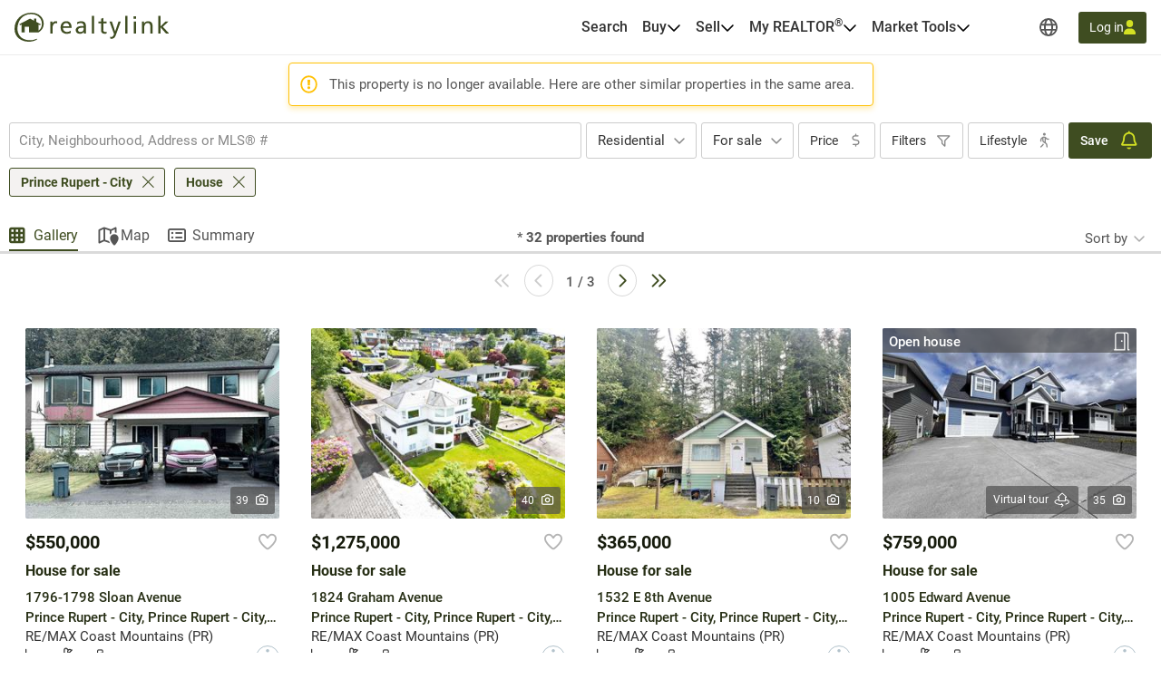

--- FILE ---
content_type: text/html; charset=utf-8
request_url: https://realtylink.org/en/house~for-sale~prince-rupert-city?listingnotfound=262838663
body_size: 67914
content:


<!DOCTYPE html>
<html class="no-js" 
      lang="en"
      data-tenant="bc"
      data-user-authenticated="false"
      data-crawler="true"
      data-phone-default-country="ca"
      data-login-url="/en/login">
<head>
    <style>.async-hide { opacity: 0 !important }</style>
            <script>
                (function (a, s, y, n, c, h, i, d, e) {
                    s.className += ' ' + y;
                    h.start = 1 * new Date;

                    h.end = i = function () {
                        s.className = s.className.replace(RegExp(' ?' + y), '')
                    };

                    (a[n] = a[n] || []).hide = h;

                    setTimeout(function () {
                        i();
                        h.end = null
                    }, c);

                    h.timeout = c;
                })(window, document.documentElement, 'async-hide', 'dataLayer', 4000, { 'GTM-TNZHDD8': true });
            </script>

    <meta charset="utf-8">
    <meta name="viewport" content="width=device-width, initial-scale=1, maximum-scale=1">
    <meta name="color-scheme" content="light">
    <meta name="format-detection" content="telephone=no">
    <base href="/">

        <meta name="robots" content="max-image-preview:large">
    
    <meta property="og:url" content="https://realtylink.org/en/house~for-sale~prince-rupert-city">
<meta property="og:image" content="https://cdn.realtylink.org/public/bc/consumersite/images/logos/logo-realtylink-social.png">
<meta property="og:image:width" content="320">
<meta property="og:image:height" content="320">
<meta property="og:title" content="House for sale in Prince Rupert - City | Realtylink.org">
<meta property="og:description" content="On Realtylink.org, find the largest selection of house for sale in Prince Rupert - City.">
<meta property="og:ttl" content="345600">
<meta name="twitter:card" content="summary">
<meta property="fb:app_id" content="139558483274">
<link rel="canonical" href="https://realtylink.org/en/house~for-sale~prince-rupert-city">
<title>House for sale in Prince Rupert - City | Realtylink.org</title>
<meta name="description" content="On Realtylink.org, find the largest selection of house for sale in Prince Rupert - City.">


    


    
    <link rel="stylesheet" href="/css/bc-selects.css?v=w7LLyXuST6W9GiM7FnR9CLkeOtcsThzyCwdwq1_SIqY">
    <link rel="stylesheet" href="/css/bc-selects-v2.css?v=WOfofAv2sI4KEyHP_WGaR2QddUNyahRgvcYHXrw-bRA">
    <link rel="stylesheet" href="/css/bootstrap-datepicker3.css?v=iXVp2kMfgA7GO0P5MQyN7oFPilLhE2K4iI6Fkt8QoJ8">
    <link rel="stylesheet" href="/css/bootstrap-slider.css?v=oPmct9jBQw96EZK6QTmBPdjyQYVtZdDBCZChcqXTof8">

    <!-- Google Tag Manager -->
    
    <!-- End Google Tag Manager -->


    


                <style>
                    #header{position:relative;color:var(--text-primary);font-size:1rem}#header .header-navbar{border-bottom:1px solid var(--gray-200);background-color:#fff}#header .header-navbar.fixed-top{position:fixed;top:0;right:0;left:0;z-index:1030;box-shadow:0 2px 4px -1px #0000001a,0 4px 5px #00000012,0 1px 10px #0000000f;border:none}#header .header-navbar-content{display:flex;position:relative;align-items:center;height:3.375rem}@media (min-width: 76rem){#header .header-navbar-content{padding:0 16px;height:3.75rem}}#header .header-navbar-content>.mobile-menu-toggle{all:unset;outline:revert;overflow-wrap:break-word}#header .header-navbar-content>.mobile-menu-toggle sup,#header .header-navbar-content>.mobile-menu-toggle sub{line-height:0}#header .header-navbar-content>.mobile-menu-toggle{cursor:pointer;box-sizing:border-box}#header .header-navbar-content>.mobile-menu-toggle:disabled,#header .header-navbar-content>.mobile-menu-toggle:where(a):not([href]){cursor:default}#header .header-navbar-content>.mobile-menu-toggle{display:flex}#header .header-navbar-content>.mobile-menu-toggle:disabled,#header .header-navbar-content>.mobile-menu-toggle:where(a):not([href]){opacity:.8;background-color:var(--gray-100);color:var(--gray-500)}#header .header-navbar-content>.mobile-menu-toggle>svg{flex-shrink:0;fill:currentcolor;height:1em}#header .header-navbar-content>.mobile-menu-toggle{align-items:center;padding:10px;color:var(--text-secondary);font-size:1.25rem}@media (min-width: 76rem){#header .header-navbar-content>.mobile-menu-toggle{display:none}}#header .header-navbar-content>.logo{display:flex;padding-left:8px}@media (min-width: 76rem){#header .header-navbar-content>.logo{padding:0}}#header .header-navbar-content>.logo img{height:var(--header-logo-height-mobile)}@media (min-width: 76rem){#header .header-navbar-content>.logo img{height:var(--header-logo-height)}}#header .header-navbar-content>.logo strong{display:none}#header .header-navbar-content>nav{display:flex;align-items:center;margin-left:auto}#header .header-navbar-content>nav span.header-nav-link{cursor:default}#header .header-navbar-content>nav .header-nav-link{display:flex;padding:8px;color:inherit;font-weight:var(--header-nav-link-font-weight);font-size:inherit;text-decoration:none}#header .header-navbar-content>nav .header-nav-link.language-toggle{border-radius:4px;color:var(--gray-700);line-height:1.25}@media (max-width: calc(76rem - .02px)){#header .header-navbar-content>nav .header-nav-link.language-toggle{display:none}}#header .header-navbar-content>nav .header-nav-link.language-toggle:hover{background-color:var(--menu-item-hover-bg);color:inherit;text-decoration:underline}#header .header-navbar-content>nav>ul{all:unset;display:flex;gap:15px}@media (min-width: 76rem){#header .header-navbar-content>nav>ul{margin-right:60px}}#header .header-navbar-content>nav>ul>li{all:unset;display:flex;position:relative;align-items:center}@media (min-width: 76rem){#header .header-navbar-content>nav>ul>li{padding:10px 0}}#header .header-navbar-content>nav>ul>li:not(.menu-item):hover .nav-menu-content,#header .header-navbar-content>nav>ul>li:not(.menu-item):focus-within .nav-menu-content{display:block}@media (max-width: calc(76rem - .02px)){#header .header-navbar-content>nav>ul>li:not(.property-search-nav-item){display:none}}#header .header-navbar-content>nav>ul .menu-separator{all:unset;display:block}#header .header-navbar-content>nav>ul .menu-separator hr{all:unset;display:block;margin:.5em 1rem;background-color:var(--brand-neutral-neutral-300);height:1px}@media (max-width: calc(76rem - .02px)){#header .header-navbar-content>nav>ul .property-search-nav-item span{display:none}}#header .header-navbar-content>nav>ul .property-search-nav-item svg{fill:currentcolor;height:19px}@media (min-width: 76rem){#header .header-navbar-content>nav>ul .property-search-nav-item svg{display:none}}#header .header-navbar-content>nav .nav-dropdown.open .nav-menu-content{display:flex}#header .header-navbar-content>nav .nav-menu-content{all:unset;display:flex;position:absolute;flex-direction:column;z-index:1000;box-sizing:border-box;box-shadow:0 2px 4px -1px #0000001a,0 4px 5px #00000012,0 1px 10px #0000000f;border:1px solid rgba(0,0,0,.15);border-radius:4px;background-color:#fff;font-size:.9375rem;display:none;top:calc(50% + 1.6em);left:-15px;min-width:11rem}#header .header-navbar-content>nav .nav-menu-content.right{right:-15px;left:unset}#header .header-navbar-content>nav .nav-menu-content .nav-menu-item{all:unset;display:flex}#header .header-navbar-content>nav .nav-menu-content .nav-menu-item:hover{background-color:var(--menu-item-hover-bg)}#header .header-navbar-content>nav .nav-menu-content .nav-menu-item.active{background-color:var(--menu-item-active-bg);color:var(--menu-item-active-color)}#header .header-navbar-content>nav .nav-menu-content .nav-menu-item:first-child{border-top-right-radius:calc(.25rem - 1px);border-top-left-radius:calc(.25rem - 1px)}#header .header-navbar-content>nav .nav-menu-content .nav-menu-item:last-child{border-bottom-right-radius:calc(.25rem - 1px);border-bottom-left-radius:calc(.25rem - 1px)}#header .header-navbar-content>nav .nav-menu-content .nav-menu-item>a,#header .header-navbar-content>nav .nav-menu-content .nav-menu-item>button{all:unset;outline:revert;overflow-wrap:break-word}#header .header-navbar-content>nav .nav-menu-content .nav-menu-item>a sup,#header .header-navbar-content>nav .nav-menu-content .nav-menu-item>a sub,#header .header-navbar-content>nav .nav-menu-content .nav-menu-item>button sup,#header .header-navbar-content>nav .nav-menu-content .nav-menu-item>button sub{line-height:0}#header .header-navbar-content>nav .nav-menu-content .nav-menu-item>a,#header .header-navbar-content>nav .nav-menu-content .nav-menu-item>button{cursor:pointer;box-sizing:border-box}#header .header-navbar-content>nav .nav-menu-content .nav-menu-item>a:disabled,#header .header-navbar-content>nav .nav-menu-content .nav-menu-item>a:where(a):not([href]),#header .header-navbar-content>nav .nav-menu-content .nav-menu-item>button:disabled,#header .header-navbar-content>nav .nav-menu-content .nav-menu-item>button:where(a):not([href]){cursor:default}#header .header-navbar-content>nav .nav-menu-content .nav-menu-item>a,#header .header-navbar-content>nav .nav-menu-content .nav-menu-item>button{display:flex;flex-basis:100%;align-items:center;gap:10px;box-sizing:border-box;padding:10px 15px;white-space:nowrap}#header .header-navbar-content>nav .nav-menu-content .nav-menu-item>a[aria-current=true],#header .header-navbar-content>nav .nav-menu-content .nav-menu-item>button[aria-current=true]{background-color:var(--menu-item-active-bg);color:var(--menu-item-active-color)}#header .header-navbar-content>nav .nav-menu-content .nav-menu-item>a .menu-item-icon,#header .header-navbar-content>nav .nav-menu-content .nav-menu-item>button .menu-item-icon{display:flex;justify-content:center;margin-left:auto;width:1.5em}#header .header-navbar-content>nav .nav-menu-content .nav-menu-item>a .menu-item-icon svg,#header .header-navbar-content>nav .nav-menu-content .nav-menu-item>button .menu-item-icon svg{fill:currentcolor;height:1.25em}#header .header-navbar-content>nav .nav-menu-content .nav-menu-item>a.other-tenant-item .menu-item-icon svg,#header .header-navbar-content>nav .nav-menu-content .nav-menu-item>button.other-tenant-item .menu-item-icon svg{position:relative;top:-1px;height:1em}#header .header-navbar-content>nav .nav-menu-content .nav-menu-item>a .language-code,#header .header-navbar-content>nav .nav-menu-content .nav-menu-item>button .language-code{display:flex;align-items:center;width:1.25rem;font-weight:600}#header .header-navbar-content>nav .nav-menu-content .nav-menu-item>a .language-code-separator,#header .header-navbar-content>nav .nav-menu-content .nav-menu-item>button .language-code-separator{border-right:1px solid currentcolor;height:1rem}#header .header-navbar-content>nav .globe-menu,#header .header-navbar-content>nav .language-menu{display:flex;position:relative}@media (max-width: calc(76rem - .02px)){#header .header-navbar-content>nav .globe-menu,#header .header-navbar-content>nav .language-menu{display:none}}#header .header-navbar-content>nav .globe-menu>button,#header .header-navbar-content>nav .language-menu>button{all:unset;outline:revert;overflow-wrap:break-word}#header .header-navbar-content>nav .globe-menu>button sup,#header .header-navbar-content>nav .globe-menu>button sub,#header .header-navbar-content>nav .language-menu>button sup,#header .header-navbar-content>nav .language-menu>button sub{line-height:0}#header .header-navbar-content>nav .globe-menu>button,#header .header-navbar-content>nav .language-menu>button{cursor:pointer;box-sizing:border-box}#header .header-navbar-content>nav .globe-menu>button:disabled,#header .header-navbar-content>nav .globe-menu>button:where(a):not([href]),#header .header-navbar-content>nav .language-menu>button:disabled,#header .header-navbar-content>nav .language-menu>button:where(a):not([href]){cursor:default}#header .header-navbar-content>nav .globe-menu>button,#header .header-navbar-content>nav .language-menu>button{display:flex}#header .header-navbar-content>nav .globe-menu>button:disabled,#header .header-navbar-content>nav .globe-menu>button:where(a):not([href]),#header .header-navbar-content>nav .language-menu>button:disabled,#header .header-navbar-content>nav .language-menu>button:where(a):not([href]){opacity:.8;background-color:var(--gray-100);color:var(--gray-500)}#header .header-navbar-content>nav .globe-menu>button>svg,#header .header-navbar-content>nav .language-menu>button>svg{flex-shrink:0;fill:currentcolor;height:1em}#header .header-navbar-content>nav .globe-menu>button,#header .header-navbar-content>nav .language-menu>button{border-radius:4px;padding:8px;color:var(--text-secondary);font-weight:var(--header-nav-link-font-weight);font-size:inherit}#header .header-navbar-content>nav .globe-menu>button:hover,#header .header-navbar-content>nav .globe-menu>button[aria-expanded=true],#header .header-navbar-content>nav .language-menu>button:hover,#header .header-navbar-content>nav .language-menu>button[aria-expanded=true]{background-color:var(--menu-item-hover-bg)}#header .header-navbar-content>nav .language-menu{margin-right:4px}#header .header-navbar-content>nav .language-menu .nav-dropdown-toggle{display:flex;gap:8px;padding:10px 8px;font-weight:600;line-height:1}#header .header-navbar-content>nav .language-menu .nav-dropdown-toggle[aria-expanded=true] svg{transform:rotate(180deg)}#header .header-navbar-content>nav .globe-menu>button svg{height:20px}#header .header-navbar-content>nav .login-button{all:unset;outline:revert;overflow-wrap:break-word}#header .header-navbar-content>nav .login-button sup,#header .header-navbar-content>nav .login-button sub{line-height:0}#header .header-navbar-content>nav .login-button{cursor:pointer;box-sizing:border-box}#header .header-navbar-content>nav .login-button:disabled,#header .header-navbar-content>nav .login-button:where(a):not([href]){cursor:default}#header .header-navbar-content>nav .login-button{display:flex;justify-content:center;align-items:center;gap:10px;border-radius:var(--btn-border-radius);padding:var(--btn-padding);min-height:2.5rem;font-weight:var(--btn-font-weight)}#header .header-navbar-content>nav .login-button:disabled,#header .header-navbar-content>nav .login-button:where(a):not([href]){opacity:.8;background-color:var(--gray-100);color:var(--gray-500)}#header .header-navbar-content>nav .login-button>svg{flex-shrink:0;fill:currentcolor;height:1em}#header .header-navbar-content>nav .login-button{background-color:var(--primary-color);color:#fff}#header .header-navbar-content>nav .login-button:not(:disabled):hover{background-color:var(--primary-color-hover)}#header .header-navbar-content>nav .login-button:not(:disabled):active{background-color:var(--primary-color-active)}#header .header-navbar-content>nav .login-button>svg{fill:var(--btn-primary-icon-color)}#header .header-navbar-content>nav .login-button{margin-left:15px;padding:7px 12px;min-height:auto;font-size:.875rem}#header .header-navbar-content>nav .login-button>svg{height:1.1em}@media (max-width: calc(76rem - .02px)){#header .header-navbar-content>nav .login-button{margin-right:10px;border-radius:50%;width:40px;height:40px}#header .header-navbar-content>nav .login-button>span{display:none}#header .header-navbar-content>nav .login-button>svg{height:1.1em}}#header .header-navbar-content>nav .user-menu-toggle{all:unset;outline:revert;overflow-wrap:break-word}#header .header-navbar-content>nav .user-menu-toggle sup,#header .header-navbar-content>nav .user-menu-toggle sub{line-height:0}#header .header-navbar-content>nav .user-menu-toggle{cursor:pointer;box-sizing:border-box}#header .header-navbar-content>nav .user-menu-toggle:disabled,#header .header-navbar-content>nav .user-menu-toggle:where(a):not([href]){cursor:default}#header .header-navbar-content>nav .user-menu-toggle{display:flex}#header .header-navbar-content>nav .user-menu-toggle:disabled,#header .header-navbar-content>nav .user-menu-toggle:where(a):not([href]){opacity:.8;background-color:var(--gray-100);color:var(--gray-500)}#header .header-navbar-content>nav .user-menu-toggle>svg{flex-shrink:0;fill:currentcolor;height:1em}#header .header-navbar-content>nav .user-menu-toggle{justify-content:center;align-items:center;box-sizing:border-box;margin-left:20px;box-shadow:0 1px 3px #0000004d;border-radius:50%;width:2.375rem;height:2.375rem;overflow:hidden;color:var(--primary-color);font-weight:500;font-size:1.1rem;line-height:1}@media (max-width: calc(76rem - .02px)){#header .header-navbar-content>nav .user-menu-toggle{margin-right:10px;margin-left:15px}}#header .header-navbar-content>nav .top-link{all:unset;display:flex;align-items:center;gap:8px;outline:revert;border-radius:4px;padding:8px}#header .header-navbar-content>nav .top-link:hover{background-color:var(--menu-item-hover-bg)}#header .header-navbar-content>nav .top-link-text{overflow-wrap:break-word}#header .header-navbar-content>nav .top-link-text sup,#header .header-navbar-content>nav .top-link-text sub{line-height:0}#header .header-navbar-content>nav .top-link-text{display:flex;color:inherit;font-weight:var(--header-nav-link-font-weight)}#header .header-navbar-content>nav a.top-link-text{cursor:pointer;font-size:inherit;text-decoration:none}#header .header-navbar-content>nav a.top-link-text:hover{text-decoration:underline}#header .header-navbar-content>nav span.top-link-text{cursor:default}#header .header-navbar-content>nav .nav-item{position:static}#header .header-navbar-content>nav .nav-item.with-menu.open .top-link{background-color:var(--menu-item-hover-bg)}#header .header-navbar-content>nav .nav-item.with-menu.open .nav-item-toggle-btn svg{transform:rotate(180deg)}#header .header-navbar-content>nav .nav-item.with-menu.open .menu-section{display:flex}#header .header-navbar-content>nav .nav-item.single-column{position:relative}#header .header-navbar-content>nav .nav-item .nav-item-toggle-btn{all:unset;outline:revert;overflow-wrap:break-word}#header .header-navbar-content>nav .nav-item .nav-item-toggle-btn sup,#header .header-navbar-content>nav .nav-item .nav-item-toggle-btn sub{line-height:0}#header .header-navbar-content>nav .nav-item .nav-item-toggle-btn{cursor:pointer;box-sizing:border-box}#header .header-navbar-content>nav .nav-item .nav-item-toggle-btn:disabled,#header .header-navbar-content>nav .nav-item .nav-item-toggle-btn:where(a):not([href]){cursor:default}#header .header-navbar-content>nav .nav-item .nav-item-toggle-btn{display:flex;cursor:default}#header .header-navbar-content>nav .nav-item .nav-item-toggle-btn svg{height:1em}#header .header-navbar-content>nav .nav-item .menu-section{all:unset;display:flex;position:absolute;flex-direction:column;z-index:1000;box-sizing:border-box;box-shadow:0 2px 4px -1px #0000001a,0 4px 5px #00000012,0 1px 10px #0000000f;border:1px solid rgba(0,0,0,.15);border-radius:4px;background-color:#fff;font-size:.9375rem;display:none;top:calc(50% + 1.6em);left:-15px;z-index:1030;min-width:11rem}#header .header-navbar-content>nav .nav-item .menu-section.menu-section--mega{top:calc(100% - 1px);left:0;flex-direction:row;justify-content:center;border-right:none;border-left:none;border-radius:0;padding:20px;width:100%}#header .header-navbar-content>nav .nav-item .menu-section.menu-section--mega.columns-3 .mega-menu-header,#header .header-navbar-content>nav .nav-item .menu-section.menu-section--mega.columns-3 .mega-menu-columns,#header .header-navbar-content>nav .nav-item .menu-section.menu-section--mega.columns-3 .mega-menu-footer{grid-template-columns:repeat(3,16rem)}#header .header-navbar-content>nav .nav-item .menu-section.menu-section--mega.columns-3 .header-title{grid-column:1/3}#header .header-navbar-content>nav .nav-item .menu-section.menu-section--mega.columns-4 .mega-menu-header,#header .header-navbar-content>nav .nav-item .menu-section.menu-section--mega.columns-4 .mega-menu-columns,#header .header-navbar-content>nav .nav-item .menu-section.menu-section--mega.columns-4 .mega-menu-footer{grid-template-columns:repeat(4,16rem)}#header .header-navbar-content>nav .nav-item .menu-section.menu-section--mega.columns-4 .header-title{grid-column:1/4}#header .header-navbar-content>nav .nav-item .menu-section.menu-section--mega.columns-4 .footer-text{grid-column:2/4}#header .header-navbar-content>nav .nav-item .menu-section>.menu-item{all:unset;display:flex}#header .header-navbar-content>nav .nav-item .menu-section>.menu-item:hover{background-color:var(--menu-item-hover-bg)}#header .header-navbar-content>nav .nav-item .menu-section>.menu-item.active{background-color:var(--menu-item-active-bg);color:var(--menu-item-active-color)}#header .header-navbar-content>nav .nav-item .menu-section>.menu-item:first-child{border-top-right-radius:calc(.25rem - 1px);border-top-left-radius:calc(.25rem - 1px)}#header .header-navbar-content>nav .nav-item .menu-section>.menu-item:last-child{border-bottom-right-radius:calc(.25rem - 1px);border-bottom-left-radius:calc(.25rem - 1px)}#header .header-navbar-content>nav .nav-item .menu-section>.menu-item>*{all:unset;outline:revert;overflow-wrap:break-word}#header .header-navbar-content>nav .nav-item .menu-section>.menu-item>* sup,#header .header-navbar-content>nav .nav-item .menu-section>.menu-item>* sub{line-height:0}#header .header-navbar-content>nav .nav-item .menu-section>.menu-item>*{cursor:pointer;box-sizing:border-box}#header .header-navbar-content>nav .nav-item .menu-section>.menu-item>*:disabled,#header .header-navbar-content>nav .nav-item .menu-section>.menu-item>*:where(a):not([href]){cursor:default}#header .header-navbar-content>nav .nav-item .menu-section>.menu-item>*{display:flex;flex-basis:100%;align-items:center;gap:10px;box-sizing:border-box;padding:10px 15px;white-space:nowrap}#header .header-navbar-content>nav .nav-item .menu-section>.menu-item>*[aria-current=true]{background-color:var(--menu-item-active-bg);color:var(--menu-item-active-color)}#header .header-navbar-content>nav .nav-item .menu-section>.menu-item .icon-container{display:flex;width:1.2em;height:1.2em}#header .header-navbar-content>nav .nav-item .menu-section>.menu-item .icon-container svg{height:100%}#header .header-navbar-content>nav .nav-item .menu-section .mega-menu-header{display:grid;align-items:center;gap:3rem}#header .header-navbar-content>nav .nav-item .menu-section .mega-menu-header .header-title{font-weight:600;font-size:1.5rem}#header .header-navbar-content>nav .nav-item .menu-section .mega-menu-header .header-link{display:flex;align-items:center;gap:8px;color:var(--accent-a-2);font-size:inherit;text-decoration:none}#header .header-navbar-content>nav .nav-item .menu-section .mega-menu-header .header-link:hover{text-decoration:underline}#header .header-navbar-content>nav .nav-item .menu-section .mega-menu-header .header-link svg{stroke:currentcolor;height:1em}#header .header-navbar-content>nav .nav-item .menu-section .mega-menu-footer{display:grid;align-items:center;gap:3rem;border-top:1px solid var(--gray-200);padding:16px 0}#header .header-navbar-content>nav .nav-item .menu-section .mega-menu-footer .footer-title{font-weight:600}#header .header-navbar-content>nav .nav-item .menu-section .mega-menu-footer .footer-cta-section{display:flex;justify-content:center}#header .header-navbar-content>nav .nav-item .menu-section .mega-menu-footer .footer-cta-section .footer-cta{all:unset;outline:revert;overflow-wrap:break-word}#header .header-navbar-content>nav .nav-item .menu-section .mega-menu-footer .footer-cta-section .footer-cta sup,#header .header-navbar-content>nav .nav-item .menu-section .mega-menu-footer .footer-cta-section .footer-cta sub{line-height:0}#header .header-navbar-content>nav .nav-item .menu-section .mega-menu-footer .footer-cta-section .footer-cta{cursor:pointer;box-sizing:border-box}#header .header-navbar-content>nav .nav-item .menu-section .mega-menu-footer .footer-cta-section .footer-cta:disabled,#header .header-navbar-content>nav .nav-item .menu-section .mega-menu-footer .footer-cta-section .footer-cta:where(a):not([href]){cursor:default}#header .header-navbar-content>nav .nav-item .menu-section .mega-menu-footer .footer-cta-section .footer-cta{display:flex;justify-content:center;align-items:center;gap:10px;border-radius:var(--btn-border-radius);padding:var(--btn-padding);min-height:2.5rem;font-weight:var(--btn-font-weight)}#header .header-navbar-content>nav .nav-item .menu-section .mega-menu-footer .footer-cta-section .footer-cta:disabled,#header .header-navbar-content>nav .nav-item .menu-section .mega-menu-footer .footer-cta-section .footer-cta:where(a):not([href]){opacity:.8;background-color:var(--gray-100);color:var(--gray-500)}#header .header-navbar-content>nav .nav-item .menu-section .mega-menu-footer .footer-cta-section .footer-cta>svg{flex-shrink:0;fill:currentcolor;height:1em}#header .header-navbar-content>nav .nav-item .menu-section .mega-menu-footer .footer-cta-section .footer-cta{border:1px solid var(--primary-color);color:var(--primary-color)}#header .header-navbar-content>nav .nav-item .menu-section .mega-menu-footer .footer-cta-section .footer-cta:disabled{border-color:var(--gray-300)}#header .header-navbar-content>nav .nav-item .menu-section .mega-menu-footer .footer-cta-section .footer-cta:not(:disabled):hover{border-color:var(--primary-color-hover);color:var(--primary-color-hover)}#header .header-navbar-content>nav .nav-item .menu-section .mega-menu-footer .footer-cta-section .footer-cta:not(:disabled):active{border-color:var(--primary-color-active);color:var(--primary-color-active)}#header .header-navbar-content>nav .nav-item .menu-section .mega-menu-content{display:flex;flex-direction:column;gap:24px}#header .header-navbar-content>nav .nav-item .menu-section .mega-menu-columns{display:grid;gap:3rem}#header .header-navbar-content>nav .nav-item .menu-section .mega-menu-column{display:flex;flex-direction:column;gap:16px}#header .header-navbar-content>nav .nav-item .menu-section .mega-menu-column .column-title{font-weight:600;font-size:.875rem;font-family:var(--heading-font-family);text-transform:uppercase}#header .header-navbar-content>nav .nav-item .menu-section .mega-menu-column .column-title.hidden{display:block!important;visibility:hidden}#header .header-navbar-content>nav .nav-item .menu-section .mega-menu-column .column-items{all:unset;display:flex;flex-direction:column;gap:10px}#header .header-navbar-content>nav .nav-item .menu-section .mega-menu-column .column-item{all:unset;display:flex;gap:10px;color:var(--gray-700);font-weight:var(--mega-menu-column-item-font-weight)}#header .header-navbar-content>nav .nav-item .menu-section .mega-menu-column .column-item .icon-container{display:flex;justify-content:center;align-items:center;width:1.2em;height:1.2em}#header .header-navbar-content>nav .nav-item .menu-section .mega-menu-column .column-item .icon-container svg{height:100%}#header .header-navbar-content>nav .nav-item .menu-section .mega-menu-column .column-item a{all:unset;cursor:pointer;outline:revert}#header .header-navbar-content>nav .nav-item .menu-section .mega-menu-column .column-item a:hover{text-decoration:underline}#header .header-navbar-content>nav .nav-item .menu-section .mega-menu-column .column-cta{all:unset;outline:revert;overflow-wrap:break-word}#header .header-navbar-content>nav .nav-item .menu-section .mega-menu-column .column-cta sup,#header .header-navbar-content>nav .nav-item .menu-section .mega-menu-column .column-cta sub{line-height:0}#header .header-navbar-content>nav .nav-item .menu-section .mega-menu-column .column-cta{cursor:pointer;box-sizing:border-box}#header .header-navbar-content>nav .nav-item .menu-section .mega-menu-column .column-cta:disabled,#header .header-navbar-content>nav .nav-item .menu-section .mega-menu-column .column-cta:where(a):not([href]){cursor:default}#header .header-navbar-content>nav .nav-item .menu-section .mega-menu-column .column-cta{display:flex;justify-content:center;align-items:center;gap:10px;border-radius:var(--btn-border-radius);padding:var(--btn-padding);min-height:2.5rem;font-weight:var(--btn-font-weight)}#header .header-navbar-content>nav .nav-item .menu-section .mega-menu-column .column-cta:disabled,#header .header-navbar-content>nav .nav-item .menu-section .mega-menu-column .column-cta:where(a):not([href]){opacity:.8;background-color:var(--gray-100);color:var(--gray-500)}#header .header-navbar-content>nav .nav-item .menu-section .mega-menu-column .column-cta>svg{flex-shrink:0;fill:currentcolor;height:1em}#header .header-navbar-content>nav .nav-item .menu-section .mega-menu-column .column-cta{border:1px solid var(--primary-color);color:var(--primary-color)}#header .header-navbar-content>nav .nav-item .menu-section .mega-menu-column .column-cta:disabled{border-color:var(--gray-300)}#header .header-navbar-content>nav .nav-item .menu-section .mega-menu-column .column-cta:not(:disabled):hover{border-color:var(--primary-color-hover);color:var(--primary-color-hover)}#header .header-navbar-content>nav .nav-item .menu-section .mega-menu-column .column-cta:not(:disabled):active{border-color:var(--primary-color-active);color:var(--primary-color-active)}#header .header-navbar-content>nav .nav-item .menu-section .mega-menu-column .column-cta{margin-top:auto}#header .header-navbar-content>nav .nav-item .menu-section .mega-menu-column .blog-card{all:unset;display:flex;flex-direction:column;gap:10px;cursor:pointer;outline:revert;border-radius:12px;padding:16px;font-weight:600}#header .header-navbar-content>nav .nav-item .menu-section .mega-menu-column .blog-card:hover{background-color:var(--menu-item-hover-bg)}#header .header-navbar-content>nav .nav-item .menu-section .mega-menu-column .blog-card img{border-radius:4px;width:100%;height:auto;-o-object-fit:cover;object-fit:cover}#header .header-navbar-content>nav .nav-item .menu-section .mega-menu-column .img-card{display:flex;flex-direction:column;gap:16px}#header .header-navbar-content>nav .nav-item .menu-section .mega-menu-column .img-card img{border-radius:4px;width:100%;height:auto;-o-object-fit:cover;object-fit:cover}#header .header-navbar-content>nav .nav-item .menu-section .mega-menu-column .img-card>a{all:unset;outline:revert;overflow-wrap:break-word}#header .header-navbar-content>nav .nav-item .menu-section .mega-menu-column .img-card>a sup,#header .header-navbar-content>nav .nav-item .menu-section .mega-menu-column .img-card>a sub{line-height:0}#header .header-navbar-content>nav .nav-item .menu-section .mega-menu-column .img-card>a{cursor:pointer;box-sizing:border-box}#header .header-navbar-content>nav .nav-item .menu-section .mega-menu-column .img-card>a:disabled,#header .header-navbar-content>nav .nav-item .menu-section .mega-menu-column .img-card>a:where(a):not([href]){cursor:default}#header .header-navbar-content>nav .nav-item .menu-section .mega-menu-column .img-card>a{display:flex;justify-content:center;align-items:center;gap:10px;border-radius:var(--btn-border-radius);padding:var(--btn-padding);min-height:2.5rem;font-weight:var(--btn-font-weight)}#header .header-navbar-content>nav .nav-item .menu-section .mega-menu-column .img-card>a:disabled,#header .header-navbar-content>nav .nav-item .menu-section .mega-menu-column .img-card>a:where(a):not([href]){opacity:.8;background-color:var(--gray-100);color:var(--gray-500)}#header .header-navbar-content>nav .nav-item .menu-section .mega-menu-column .img-card>a>svg{flex-shrink:0;fill:currentcolor;height:1em}#header .header-navbar-content>nav .nav-item .menu-section .mega-menu-column .img-card>a{background-color:var(--btn-accent-b-bg);color:var(--btn-accent-b-color)}#header .header-navbar-content>nav .nav-item .menu-section .mega-menu-column .img-card>a>svg{fill:var(--btn-accent-b-icon-color)}#header .header-navbar-content>nav .nav-item .menu-section .mega-menu-column .text-card{display:flex;flex-direction:column;gap:16px}#header .header-navbar-content>nav .nav-item .menu-section .mega-menu-column .text-card .title{font-weight:600;font-size:.875rem;text-transform:uppercase}#header .header-navbar-content>nav .nav-item .menu-section .mega-menu-column .text-card .text{color:var(--gray-700);font-weight:500}#header .header-navbar-content>nav .nav-item .menu-section .mega-menu-column .text-card>a{display:flex;align-items:center;gap:8px;color:var(--accent-a-2);font-weight:600;font-size:.875rem;line-height:inherit;font-family:var(--heading-font-family);text-decoration:none}#header .header-navbar-content>nav .nav-item .menu-section .mega-menu-column .text-card>a:hover{text-decoration:underline}#header .header-navbar-content>nav .nav-item .menu-section .mega-menu-column .text-card>a svg{stroke:currentcolor;height:1em}#page-footer_page_id{background-color:var(--footer-background-color);padding-top:12px;color:var(--footer-text-color);font-size:.9375rem}#page-footer_page_id p{margin:revert;font-size:inherit}#page-footer_page_id ul li a{font-size:inherit}#page-footer_page_id ul li:before{all:unset}#page-footer_page_id a,#page-footer_page_id #footer-regions-toggle{all:unset;overflow-wrap:break-word}#page-footer_page_id a sup,#page-footer_page_id a sub,#page-footer_page_id #footer-regions-toggle sup,#page-footer_page_id #footer-regions-toggle sub{line-height:0}#page-footer_page_id a,#page-footer_page_id #footer-regions-toggle{display:inline;cursor:pointer;outline:revert;color:var(--primary-color);text-decoration:underline}#page-footer_page_id a:hover,#page-footer_page_id #footer-regions-toggle:hover{color:var(--primary-color-hover);text-decoration:none}#page-footer_page_id a,#page-footer_page_id #footer-regions-toggle,#page-footer_page_id a:hover,#page-footer_page_id #footer-regions-toggle:hover{color:var(--footer-link-color)}#page-footer_page_id p{overflow-wrap:break-word}#page-footer_page_id p sup,#page-footer_page_id p sub{line-height:0}#page-footer_page_id .container{box-sizing:border-box;margin:auto;padding-right:16px;padding-left:16px;max-width:78rem}#page-footer_page_id .container{display:flex;gap:25px}#page-footer_page_id .container .section{display:flex;flex-basis:100%;flex-direction:column;align-items:flex-start;box-sizing:border-box;padding:25px 0}#page-footer_page_id .container .section.empty-section{padding:0}#page-footer_page_id .container .section .section-title{display:block;margin:0 0 16px;color:var(--footer-section-title-color);font-weight:700;font-size:1rem;text-decoration:none;text-transform:uppercase}@media (max-width: calc(48rem - .02px)){#page-footer_page_id .container{flex-wrap:wrap;gap:0}#page-footer_page_id .container .section{align-items:center;padding:15px}#page-footer_page_id .container .section.regions-toggle-section,#page-footer_page_id .container .section p,#page-footer_page_id .container .section a:not(.section-title,.social-link,.site-map-link,.contact-link){display:none}#page-footer_page_id .container .section .section-title{margin:0}}#page-footer_page_id .first-row-with-logo p{display:block!important}#page-footer_page_id .first-row-with-logo .logo-section{flex:1}#page-footer_page_id .first-row-with-logo .logo-section__img{margin-bottom:.5rem;width:200px}#page-footer_page_id .first-row-with-logo .logo-section__text{overflow-wrap:break-word}#page-footer_page_id .first-row-with-logo .logo-section__text sup,#page-footer_page_id .first-row-with-logo .logo-section__text sub{line-height:0}#page-footer_page_id .first-row-with-logo .logo-section__text{margin-top:0;color:var(--text-body-secondary-text);font-weight:var(--font-weight-default);font-family:var(--font-family-body)}#page-footer_page_id .first-row-with-logo .logo-section__text:last-of-type{margin-bottom:0}#page-footer_page_id .first-row-with-logo .logo-section__text{font-size:var(--font-size-s);line-height:var(--line-height-m);margin-bottom:.5rem;width:200px}#page-footer_page_id .first-row-with-logo .text-section{flex:2}#page-footer_page_id .first-row-with-logo .text-section .text-section__title{overflow-wrap:break-word}#page-footer_page_id .first-row-with-logo .text-section .text-section__title sup,#page-footer_page_id .first-row-with-logo .text-section .text-section__title sub{line-height:0}#page-footer_page_id .first-row-with-logo .text-section .text-section__title{margin-top:0;color:var(--text-body-secondary-text);font-weight:var(--font-weight-default);font-family:var(--font-family-body)}#page-footer_page_id .first-row-with-logo .text-section .text-section__title:last-of-type{margin-bottom:0}#page-footer_page_id .first-row-with-logo .text-section .text-section__title{font-size:var(--font-size-l);line-height:var(--line-height-xl);margin-bottom:.5rem!important}#page-footer_page_id .first-row-with-logo .text-section .text-section__text{overflow-wrap:break-word}#page-footer_page_id .first-row-with-logo .text-section .text-section__text sup,#page-footer_page_id .first-row-with-logo .text-section .text-section__text sub{line-height:0}#page-footer_page_id .first-row-with-logo .text-section .text-section__text{margin-top:0;color:var(--text-body-secondary-text);font-weight:var(--font-weight-default);font-family:var(--font-family-body)}#page-footer_page_id .first-row-with-logo .text-section .text-section__text:last-of-type{margin-bottom:0}#page-footer_page_id .first-row-with-logo .text-section .text-section__text{font-size:var(--font-size-s);line-height:var(--line-height-m)}#page-footer_page_id .first-row-with-logo .empty-section{flex:0}@media (max-width: calc(48rem - .02px)){#page-footer_page_id .first-row-with-logo p,#page-footer_page_id .first-row-with-logo .logo-section__text{text-align:center}#page-footer_page_id .first-row-with-logo .section{flex-basis:100%}}#page-footer_page_id .second-row .section{justify-content:center}#page-footer_page_id .third-row{background:#fff;padding-top:12px;color:var(--text-primary)}#page-footer_page_id .social-links{display:flex;gap:6px}#page-footer_page_id .social-links .social-link{display:flex;text-decoration:none}#page-footer_page_id #footer-regions{box-sizing:border-box;margin:auto;padding-right:16px;padding-left:16px;max-width:78rem}#page-footer_page_id #footer-regions{display:none;transition:height .2s;overflow-y:hidden}@media (max-width: calc(48rem - .02px)){#page-footer_page_id #footer-regions{display:none}}#page-footer_page_id #footer-regions ul{all:unset;display:block;padding:15px 0}#page-footer_page_id #footer-regions li{all:unset;display:inline-block;margin:0 .3em .3em 0}#page-footer_page_id #footer-regions .region-groups{display:flex;flex-direction:column;gap:16px;padding:20px 0}#page-footer_page_id #footer-regions .region-groups .region-group-title{color:#fff;font-weight:500}#poweredbycentris{background-color:var(--powered-by-background-color)}#poweredbycentris>div{box-sizing:border-box;margin:auto;padding-right:16px;padding-left:16px;max-width:78rem}#poweredbycentris>div{display:flex;gap:25px;padding-bottom:50px;color:var(--text-secondary);font-size:.9375rem;line-height:1.4}@media (max-width: calc(62rem - .02px)){#poweredbycentris>div{padding-bottom:100px}}@media (max-width: calc(48rem - .02px)){#poweredbycentris>div{flex-wrap:wrap;gap:0}}#poweredbycentris>div>.section{display:flex;flex-basis:100%;align-items:flex-start;padding:30px 0}@media (max-width: calc(48rem - .02px)){#poweredbycentris>div>.section{justify-content:center;padding:15px 25px}}#poweredbycentris>div>.section.powered-by-section{flex-direction:column;gap:16px}@media (max-width: calc(48rem - .02px)){#poweredbycentris>div>.section.powered-by-section{align-items:center}}#poweredbycentris>div>.section.powered-by-section .powered-by-logo{display:flex}#poweredbycentris .link{all:unset;overflow-wrap:break-word}#poweredbycentris .link sup,#poweredbycentris .link sub{line-height:0}#poweredbycentris .link{display:inline;cursor:pointer;outline:revert;color:var(--primary-color);text-decoration:underline}#poweredbycentris .link:hover{color:var(--primary-color-hover);text-decoration:none}#poweredbycentris .link,#poweredbycentris .link:hover{color:var(--powered-by-link-color)}#mobile-menu .links-list{all:unset}#mobile-menu .links-list li{display:flex;margin:0;color:inherit}#mobile-menu .links-list li.collapse-menu{flex-direction:column}#mobile-menu .links-list li>a,#mobile-menu .links-list li>button{all:unset;outline:revert;overflow-wrap:break-word}#mobile-menu .links-list li>a sup,#mobile-menu .links-list li>a sub,#mobile-menu .links-list li>button sup,#mobile-menu .links-list li>button sub{line-height:0}#mobile-menu .links-list li>a,#mobile-menu .links-list li>button{cursor:pointer;box-sizing:border-box}#mobile-menu .links-list li>a:disabled,#mobile-menu .links-list li>a:where(a):not([href]),#mobile-menu .links-list li>button:disabled,#mobile-menu .links-list li>button:where(a):not([href]){cursor:default}#mobile-menu .links-list li>a,#mobile-menu .links-list li>button{display:flex;justify-content:space-between;align-items:center;box-sizing:border-box;margin:0;padding:10px 17px 10px 15px;width:100%;font-weight:var(--mobile-menu-item-font-weight);font-size:.975rem;text-decoration:none}#mobile-menu .links-list li>a.active,#mobile-menu .links-list li>button.active{color:var(--primary-color);font-weight:700}#mobile-menu .links-list li>a[aria-expanded=true],#mobile-menu .links-list li>button[aria-expanded=true]{background-color:var(--menu-item-mobile-hover-bg);color:var(--menu-item-mobile-active-color)}#mobile-menu .links-list li>a[aria-expanded=true] svg,#mobile-menu .links-list li>button[aria-expanded=true] svg{transform:rotate(180deg)}#mobile-menu .links-list li>a svg,#mobile-menu .links-list li>button svg{fill:currentcolor;height:15px}#mobile-menu .links-list li>hr{all:unset;display:block;flex:1;margin:10px 17px 10px 15px;background-color:var(--brand-neutral-neutral-300);height:1px}#mobile-menu .links-list li .btn-link-section{padding:10px 17px 10px 15px;width:100%;font-size:.9375rem}#mobile-menu .links-list li .btn-link-section>a{all:unset;outline:revert;overflow-wrap:break-word}#mobile-menu .links-list li .btn-link-section>a sup,#mobile-menu .links-list li .btn-link-section>a sub{line-height:0}#mobile-menu .links-list li .btn-link-section>a{cursor:pointer;box-sizing:border-box}#mobile-menu .links-list li .btn-link-section>a:disabled,#mobile-menu .links-list li .btn-link-section>a:where(a):not([href]){cursor:default}#mobile-menu .links-list li .btn-link-section>a{display:flex;justify-content:center;align-items:center;gap:10px;border-radius:var(--btn-border-radius);padding:var(--btn-padding);min-height:2.5rem;font-weight:var(--btn-font-weight)}#mobile-menu .links-list li .btn-link-section>a:disabled,#mobile-menu .links-list li .btn-link-section>a:where(a):not([href]){opacity:.8;background-color:var(--gray-100);color:var(--gray-500)}#mobile-menu .links-list li .btn-link-section>a>svg{flex-shrink:0;fill:currentcolor;height:1em}#mobile-menu .links-list li .btn-link-section>a{border:1px solid var(--primary-color);color:var(--primary-color)}#mobile-menu .links-list li .btn-link-section>a:disabled{border-color:var(--gray-300)}#mobile-menu .links-list li .btn-link-section>a:not(:disabled):hover{border-color:var(--primary-color-hover);color:var(--primary-color-hover)}#mobile-menu .links-list li .btn-link-section>a:not(:disabled):active{border-color:var(--primary-color-active);color:var(--primary-color-active)}#mobile-menu .links-list li .btn-link-section>a{width:100%;font-weight:var(--mobile-menu-item-font-weight)}#mobile-menu .links-list li .icon-item{justify-content:start;align-items:center;gap:.31rem}#mobile-menu .links-list li .icon-item .icon-container{display:flex;width:1.2em;height:1.2em}#mobile-menu .links-list li .icon-item svg{fill:none;height:100%}#mobile-menu .links-list .divider{margin:2px 0;border-top:2px solid var(--gray-200);height:0;overflow:hidden}#mobile-menu .links-list .property-search-link{font-size:.875rem}#mobile-menu .links-list .collapse-menu .collapse-menu-collapse{display:none;transition:height .2s;overflow-y:hidden}#mobile-menu .links-list .collapse-menu .collapse-menu-collapse{padding-left:10px}#mobile-menu .links-list .collapse-menu .collapse-menu-collapse--mega{padding:0}#mobile-menu .links-list .mega-menu-content{display:flex;flex-direction:column;gap:20px;padding:10px 17px 10px 15px;font-size:.875rem}#mobile-menu .links-list .mega-menu-content .mega-menu-header{display:flex;flex-direction:column;gap:1rem}#mobile-menu .links-list .mega-menu-content .mega-menu-header .header-title{grid-column:1/4;font-weight:600;font-size:1.5rem}#mobile-menu .links-list .mega-menu-content .mega-menu-header .header-link{display:flex;align-items:center;gap:8px;padding:4px 0;color:var(--accent-a-2);font-size:inherit;text-decoration:none}#mobile-menu .links-list .mega-menu-content .mega-menu-header .header-link:hover{text-decoration:underline}#mobile-menu .links-list .mega-menu-content .mega-menu-header .header-link svg{stroke:currentcolor;height:1em}#mobile-menu .links-list .mega-menu-content .mega-menu-footer{display:flex;flex-direction:column;gap:1rem;border-top:1px solid var(--gray-200);padding:16px 0}#mobile-menu .links-list .mega-menu-content .mega-menu-footer .footer-title{font-weight:600}#mobile-menu .links-list .mega-menu-content .mega-menu-footer .footer-text{grid-column:2/4}#mobile-menu .links-list .mega-menu-content .mega-menu-footer .footer-cta-section{display:flex;justify-content:center}#mobile-menu .links-list .mega-menu-content .mega-menu-footer .footer-cta-section .footer-cta{all:unset;outline:revert;overflow-wrap:break-word}#mobile-menu .links-list .mega-menu-content .mega-menu-footer .footer-cta-section .footer-cta sup,#mobile-menu .links-list .mega-menu-content .mega-menu-footer .footer-cta-section .footer-cta sub{line-height:0}#mobile-menu .links-list .mega-menu-content .mega-menu-footer .footer-cta-section .footer-cta{cursor:pointer;box-sizing:border-box}#mobile-menu .links-list .mega-menu-content .mega-menu-footer .footer-cta-section .footer-cta:disabled,#mobile-menu .links-list .mega-menu-content .mega-menu-footer .footer-cta-section .footer-cta:where(a):not([href]){cursor:default}#mobile-menu .links-list .mega-menu-content .mega-menu-footer .footer-cta-section .footer-cta{display:flex;justify-content:center;align-items:center;gap:10px;border-radius:var(--btn-border-radius);padding:var(--btn-padding);min-height:2.5rem;font-weight:var(--btn-font-weight)}#mobile-menu .links-list .mega-menu-content .mega-menu-footer .footer-cta-section .footer-cta:disabled,#mobile-menu .links-list .mega-menu-content .mega-menu-footer .footer-cta-section .footer-cta:where(a):not([href]){opacity:.8;background-color:var(--gray-100);color:var(--gray-500)}#mobile-menu .links-list .mega-menu-content .mega-menu-footer .footer-cta-section .footer-cta>svg{flex-shrink:0;fill:currentcolor;height:1em}#mobile-menu .links-list .mega-menu-content .mega-menu-footer .footer-cta-section .footer-cta{border:1px solid var(--primary-color);color:var(--primary-color)}#mobile-menu .links-list .mega-menu-content .mega-menu-footer .footer-cta-section .footer-cta:disabled{border-color:var(--gray-300)}#mobile-menu .links-list .mega-menu-content .mega-menu-footer .footer-cta-section .footer-cta:not(:disabled):hover{border-color:var(--primary-color-hover);color:var(--primary-color-hover)}#mobile-menu .links-list .mega-menu-content .mega-menu-footer .footer-cta-section .footer-cta:not(:disabled):active{border-color:var(--primary-color-active);color:var(--primary-color-active)}#mobile-menu .links-list .mega-menu-content .mega-menu-footer .footer-cta-section .footer-cta{width:100%}#mobile-menu .links-list .mega-menu-content .mega-menu-columns{display:flex;flex-direction:column;gap:20px}#mobile-menu .links-list .mega-menu-content .mega-menu-columns .mega-menu-column{display:flex;flex-direction:column;gap:12px}#mobile-menu .links-list .mega-menu-content .mega-menu-columns .mega-menu-column.title-hidden{margin-top:-20px;padding-top:4px}#mobile-menu .links-list .mega-menu-content .mega-menu-columns .mega-menu-column.title-hidden .column-title{display:none}#mobile-menu .links-list .mega-menu-content .mega-menu-columns .mega-menu-column .column-title{font-weight:600;font-size:.8125rem;font-family:var(--heading-font-family);text-transform:uppercase}#mobile-menu .links-list .mega-menu-content .mega-menu-columns .mega-menu-column .column-items{all:unset;display:flex;flex-direction:column;gap:4px}#mobile-menu .links-list .mega-menu-content .mega-menu-columns .mega-menu-column .column-item{all:unset;display:flex;gap:10px;padding:4px 0 0 5px;color:var(--gray-700);font-weight:var(--mega-menu-column-item-font-weight)}#mobile-menu .links-list .mega-menu-content .mega-menu-columns .mega-menu-column .column-item .icon-container{display:flex;justify-content:center;align-items:center;width:1.2em;height:1.2em}#mobile-menu .links-list .mega-menu-content .mega-menu-columns .mega-menu-column .column-item .icon-container svg{height:100%}#mobile-menu .links-list .mega-menu-content .mega-menu-columns .mega-menu-column .column-item a{all:unset;cursor:pointer;outline:revert}#mobile-menu .links-list .mega-menu-content .mega-menu-columns .mega-menu-column .column-item a:hover{text-decoration:underline}#mobile-menu .links-list .mega-menu-content .mega-menu-columns .mega-menu-column .column-cta{all:unset;outline:revert;overflow-wrap:break-word}#mobile-menu .links-list .mega-menu-content .mega-menu-columns .mega-menu-column .column-cta sup,#mobile-menu .links-list .mega-menu-content .mega-menu-columns .mega-menu-column .column-cta sub{line-height:0}#mobile-menu .links-list .mega-menu-content .mega-menu-columns .mega-menu-column .column-cta{cursor:pointer;box-sizing:border-box}#mobile-menu .links-list .mega-menu-content .mega-menu-columns .mega-menu-column .column-cta:disabled,#mobile-menu .links-list .mega-menu-content .mega-menu-columns .mega-menu-column .column-cta:where(a):not([href]){cursor:default}#mobile-menu .links-list .mega-menu-content .mega-menu-columns .mega-menu-column .column-cta{display:flex;justify-content:center;align-items:center;gap:10px;border-radius:var(--btn-border-radius);padding:var(--btn-padding);min-height:2.5rem;font-weight:var(--btn-font-weight)}#mobile-menu .links-list .mega-menu-content .mega-menu-columns .mega-menu-column .column-cta:disabled,#mobile-menu .links-list .mega-menu-content .mega-menu-columns .mega-menu-column .column-cta:where(a):not([href]){opacity:.8;background-color:var(--gray-100);color:var(--gray-500)}#mobile-menu .links-list .mega-menu-content .mega-menu-columns .mega-menu-column .column-cta>svg{flex-shrink:0;fill:currentcolor;height:1em}#mobile-menu .links-list .mega-menu-content .mega-menu-columns .mega-menu-column .column-cta{border:1px solid var(--primary-color);color:var(--primary-color)}#mobile-menu .links-list .mega-menu-content .mega-menu-columns .mega-menu-column .column-cta:disabled{border-color:var(--gray-300)}#mobile-menu .links-list .mega-menu-content .mega-menu-columns .mega-menu-column .column-cta:not(:disabled):hover{border-color:var(--primary-color-hover);color:var(--primary-color-hover)}#mobile-menu .links-list .mega-menu-content .mega-menu-columns .mega-menu-column .column-cta:not(:disabled):active{border-color:var(--primary-color-active);color:var(--primary-color-active)}#mobile-menu .links-list .mega-menu-content .mega-menu-columns .mega-menu-column .column-cta{margin-top:auto;width:100%}#mobile-menu .links-list .mega-menu-content .mega-menu-columns .mega-menu-column .blog-card{all:unset;display:flex;align-items:center;gap:10px;cursor:pointer;outline:revert;padding:4px 0;font-weight:600}#mobile-menu .links-list .mega-menu-content .mega-menu-columns .mega-menu-column .blog-card img{border-radius:4px;width:100px;height:auto;-o-object-fit:cover;object-fit:cover}#mobile-menu .links-list .mega-menu-content .mega-menu-columns .mega-menu-column .img-card{display:flex;flex-direction:column;gap:16px}#mobile-menu .links-list .mega-menu-content .mega-menu-columns .mega-menu-column .img-card img{border-radius:4px;width:100%;height:auto;-o-object-fit:cover;object-fit:cover}#mobile-menu .links-list .mega-menu-content .mega-menu-columns .mega-menu-column .img-card>a{all:unset;outline:revert;overflow-wrap:break-word}#mobile-menu .links-list .mega-menu-content .mega-menu-columns .mega-menu-column .img-card>a sup,#mobile-menu .links-list .mega-menu-content .mega-menu-columns .mega-menu-column .img-card>a sub{line-height:0}#mobile-menu .links-list .mega-menu-content .mega-menu-columns .mega-menu-column .img-card>a{cursor:pointer;box-sizing:border-box}#mobile-menu .links-list .mega-menu-content .mega-menu-columns .mega-menu-column .img-card>a:disabled,#mobile-menu .links-list .mega-menu-content .mega-menu-columns .mega-menu-column .img-card>a:where(a):not([href]){cursor:default}#mobile-menu .links-list .mega-menu-content .mega-menu-columns .mega-menu-column .img-card>a{display:flex;justify-content:center;align-items:center;gap:10px;border-radius:var(--btn-border-radius);padding:var(--btn-padding);min-height:2.5rem;font-weight:var(--btn-font-weight)}#mobile-menu .links-list .mega-menu-content .mega-menu-columns .mega-menu-column .img-card>a:disabled,#mobile-menu .links-list .mega-menu-content .mega-menu-columns .mega-menu-column .img-card>a:where(a):not([href]){opacity:.8;background-color:var(--gray-100);color:var(--gray-500)}#mobile-menu .links-list .mega-menu-content .mega-menu-columns .mega-menu-column .img-card>a>svg{flex-shrink:0;fill:currentcolor;height:1em}#mobile-menu .links-list .mega-menu-content .mega-menu-columns .mega-menu-column .img-card>a{background-color:var(--btn-accent-b-bg);color:var(--btn-accent-b-color)}#mobile-menu .links-list .mega-menu-content .mega-menu-columns .mega-menu-column .img-card>a>svg{fill:var(--btn-accent-b-icon-color)}#mobile-menu .links-list .mega-menu-content .mega-menu-columns .mega-menu-column .img-card>a{width:100%}#mobile-menu .links-list .mega-menu-content .mega-menu-columns .mega-menu-column .text-card{display:flex;flex-direction:column;gap:16px}#mobile-menu .links-list .mega-menu-content .mega-menu-columns .mega-menu-column .text-card .title{font-weight:600;font-size:.875rem;text-transform:uppercase}#mobile-menu .links-list .mega-menu-content .mega-menu-columns .mega-menu-column .text-card .text{color:var(--gray-700);font-weight:500}#mobile-menu .links-list .mega-menu-content .mega-menu-columns .mega-menu-column .text-card>a{display:flex;align-items:center;gap:8px;color:var(--accent-a-2);font-weight:600;font-size:.875rem;line-height:inherit;font-family:var(--heading-font-family);text-decoration:none}#mobile-menu .links-list .mega-menu-content .mega-menu-columns .mega-menu-column .text-card>a:hover{text-decoration:underline}#mobile-menu .links-list .mega-menu-content .mega-menu-columns .mega-menu-column .text-card>a svg{stroke:currentcolor;height:1em}html{--global-green-100: #d2f9e0;--global-green-200: #a8f2c6;--global-green-300: #70e5a7;--global-green-400: #31d083;--global-green-50: #ecfdf3;--global-green-500: #13b66a;--global-green-600: #089355;--global-green-700: #067647;--global-green-800: #085d3a;--global-green-900: #074d31;--global-green-950: #032b1d;--global-neutral-100: #e8e8f0;--global-neutral-200: #e8e8f0;--global-neutral-300: #ccccde;--global-neutral-400: #67679b;--global-neutral-500: #5d5d8c;--global-neutral-600: #52527c;--global-neutral-700: #4d4d74;--global-neutral-800: #454663;--global-neutral-900: #2e2e46;--global-neutral-black: #1e1e1e;--global-neutral-white: #fff;--global-orange-100: #fff0d4;--global-orange-200: #ffdda8;--global-orange-300: #ffc472;--global-orange-400: #fea039;--global-orange-50: #fffaeb;--global-orange-500: #fd8312;--global-orange-600: #ee6808;--global-orange-700: #b54708;--global-orange-800: #9c3d10;--global-orange-900: #7e3410;--global-orange-950: #441806;--global-red-100: #fee4e2;--global-red-200: #fecdca;--global-red-300: #dfaaa4;--global-red-400: #fa796f;--global-red-50: #fef3f2;--global-red-500: #f14e42;--global-red-600: #d92d20;--global-red-700: #b42318;--global-red-800: #9b2219;--global-red-900: #80231c;--global-red-950: #460d09;--gutter: 10px;--total-gutter: calc(11 * var(--gutter));--col-space: calc((100% - var(--total-gutter)) / 12);--grid-padding: 1rem;--grid-gutter: 1rem;--grid-columns: 4}@media (min-width: 48rem){html{--grid-padding: 3.75rem;--grid-gutter: 1.25rem;--grid-columns: 8}}@media (min-width: 80rem){html{--grid-padding: 1.75rem;--grid-gutter: 1.5rem;--grid-columns: 12}}html{--font-size-2xs: .75rem;--font-size-xs: .875rem;--font-size-s: .9375rem;--font-size-m: 1rem;--font-size-l: 1.125rem;--font-size-xl: 1.25rem;--font-size-2xl: 1.5rem;--font-size-3xl: 2rem;--line-height-2xs: 1rem;--line-height-xs: 1.125rem;--line-height-s: 1.25rem;--line-height-m: 1.375rem;--line-height-l: 1.5rem;--line-height-xl: 1.75rem;--line-height-2xl: 2rem;--line-height-3xl: 2.75rem}html{-webkit-text-size-adjust:none;-moz-text-size-adjust:none;text-size-adjust:none;-webkit-tap-highlight-color:transparent}body{margin:0;padding-top:var(--sticky-header-height, 0);color:var(--text-primary);font-weight:var(--body-font-weight);line-height:var(--body-line-height);font-family:var(--body-font-family);overflow-wrap:break-word}body.no-scroll{overflow:hidden}body #main-and-footer{position:relative}body #mega-menu-backdrop{display:none;position:absolute;right:0;left:0;z-index:1025;background-color:#33333380;height:100%}body #mega-menu-backdrop.show{display:block}body #didomi-host .didomi-popup__backdrop{z-index:1035}body #didomi-host .didomi-consent-popup__backdrop{z-index:1036}html{--btn-border-radius: 3px;--btn-padding: 8px 14px;--btn-font-weight: 400;--btn-primary-color: #fff;--btn-primary-icon-color: var(--secondary-color);--btn-accent-a-bg: var(--accent-a);--btn-accent-a-color: #fff;--btn-accent-a-icon-color: var(--btn-primary-icon-color);--btn-accent-b-bg: var(--accent-b);--btn-accent-b-color: var(--primary-color);--btn-accent-b-icon-color: var(--btn-accent-b-color);--realty-link-clover-100: #e2e4de;--realty-link-clover-200: #c3c8ba;--realty-link-clover-300: #89a63c;--realty-link-clover-400: #6a842d;--realty-link-clover-50: #ecede9;--realty-link-clover-500: #526526;--realty-link-clover-600: #3f4d21;--realty-link-clover-700: #39451e;--realty-link-clover-800: #323e1a;--realty-link-clover-900: #262e14;--realty-link-clover-950: #161b0c;--realty-link-grey-100: #f6f7f5;--realty-link-grey-200: #eceeea;--realty-link-grey-300: #c3c8ba;--realty-link-grey-400: #b0b4a7;--realty-link-grey-50: #f9faf8;--realty-link-grey-500: #9ca095;--realty-link-grey-600: #92968c;--realty-link-grey-700: #757870;--realty-link-grey-800: #585a54;--realty-link-grey-900: #383936;--realty-link-grey-950: #1a1a19;--realty-link-vibrant-green-100: #f8fade;--realty-link-vibrant-green-200: #f1f5bb;--realty-link-vibrant-green-300: #d3e023;--realty-link-vibrant-green-400: #beca20;--realty-link-vibrant-green-50: #fbfce9;--realty-link-vibrant-green-500: #a9b31c;--realty-link-vibrant-green-600: #9ea81a;--realty-link-vibrant-green-700: #7f8615;--realty-link-vibrant-green-800: #5f6510;--realty-link-vibrant-green-900: #4a4e0c;--realty-link-vibrant-green-950: #2e3201;--brand-accent-accent-a-accent-a-1: #3f4d21;--brand-accent-accent-a-accent-a-2: #39451e;--brand-accent-accent-a-accent-a-3: #c3c8ba;--brand-accent-accent-a-accent-a-4: #e2e4de;--brand-accent-accent-a-accent-a-5: #ecede9;--brand-accent-accent-b-accent-b-1: #d3e023;--brand-accent-accent-b-accent-b-2: #a9b31c;--brand-accent-accent-b-accent-b-3: #f1f5bb;--brand-accent-accent-b-accent-b-4: #f8fade;--brand-accent-accent-b-accent-b-5: #fbfce9;--brand-accent-accent-c-accent-c-1: #757870;--brand-accent-accent-c-accent-c-2: #585a54;--brand-accent-accent-c-accent-c-3: #92968c;--brand-accent-accent-c-accent-c-4: #c3c8ba;--brand-accent-accent-c-accent-c-5: #f6f7f5;--brand-neutral-white: #fff;--brand-neutral-neutral-100: #f9faf8;--brand-neutral-neutral-200: #f6f7f5;--brand-neutral-neutral-300: #eceeea;--brand-neutral-neutral-400: #c3c8ba;--brand-neutral-neutral-500: #b0b4a7;--brand-neutral-neutral-600: #9ca095;--brand-neutral-neutral-700: #92968c;--brand-neutral-neutral-800: #757870;--brand-neutral-neutral-900: #585a54;--brand-neutral-neutral-brand-1: #f6f7f5;--brand-neutral-neutral-brand-2: #eceeea;--brand-neutral-neutral-brand-3: #f9faf8;--brand-primary-primary-1: #3f4d21;--brand-primary-primary-2: #39451e;--brand-primary-primary-3: #c3c8ba;--brand-primary-primary-4: #e2e4de;--brand-primary-primary-5: #ecede9;--container-border-accent-accent-a-1: var(--realty-link-clover-700);--container-border-accent-accent-a-2: var(--realty-link-clover-50);--container-border-accent-accent-b-1: var(--realty-link-vibrant-green-300);--container-border-accent-accent-b-2: var(--realty-link-vibrant-green-50);--container-border-accent-accent-c-1: var(--realty-link-grey-400);--container-border-accent-accent-c-2: #fff;--container-border-input-border-default: var(--realty-link-grey-700);--container-border-input-border-selected: var(--realty-link-grey-800);--container-border-neutral-neutral-100: var(--realty-link-grey-50);--container-border-neutral-neutral-200: var(--realty-link-grey-100);--container-border-neutral-neutral-300: var(--realty-link-grey-200);--container-border-neutral-neutral-400: var(--realty-link-grey-300);--container-border-neutral-neutral-brand-1: #f4f2f1;--container-border-neutral-neutral-white: var(--global-neutral-white);--container-border-primary-primary-1: var(--realty-link-clover-600);--container-border-primary-primary-3: var(--realty-link-grey-300);--container-border-primary-primary-4-disabled: var(--realty-link-clover-100);--container-border-ui-negative-contrast: var(--global-red-700);--container-border-ui-negative-default: var(--global-red-600);--container-border-ui-negative-light: var(--global-red-200);--container-border-ui-positive: var(--global-green-700);--container-border-ui-warning: var(--global-orange-700);--container-surface-accent-accent-a-4: var(--realty-link-clover-50);--container-surface-accent-accent-a-dark: #fff;--container-surface-accent-accent-b-4: var(--realty-link-vibrant-green-50);--container-surface-accent-accent-c-4: var(--realty-link-grey-100);--container-surface-neutral-white: var(--global-neutral-white);--container-surface-neutral-neutral-100-disabled: var(--realty-link-grey-50);--container-surface-neutral-neutral-200: var(--realty-link-grey-100);--container-surface-neutral-neutral-brand-1: var(--realty-link-grey-100);--container-surface-primary-primary-1: var(--realty-link-clover-600);--container-surface-primary-primary-2: #fff;--container-surface-primary-primary-3: var(--realty-link-grey-300);--container-surface-primary-primary-4: var(--realty-link-clover-100);--container-surface-transparency-broker-app-shell: #fff;--container-surface-transparency-primary: #3f4d2199;--container-surface-ui-negative-contrast: var(--global-red-700);--container-surface-ui-negative-default: var(--global-red-600);--container-surface-ui-negative-light: #fecdca;--container-surface-ui-negative-subtle: var(--global-red-50);--container-surface-ui-positive-contrast: var(--global-green-800);--container-surface-ui-positive-default: var(--global-green-700);--container-surface-ui-positive-subtle: var(--global-green-50);--container-surface-ui-warning-contrast: #fff;--container-surface-ui-warning-default: #fff;--container-surface-ui-warning-light: var(--global-orange-50);--icons-destructive: #fff;--icons-accent-accent-a-2: var(--realty-link-clover-700);--icons-accent-accent-b-2: var(--realty-link-vibrant-green-500);--icons-accent-accent-c-2: var(--realty-link-grey-800);--icons-neutral-white: #fff;--icons-neutral-neutral-1: #f7f9fc;--icons-neutral-neutral-2: #f3f7fa;--icons-neutral-neutral-3: #e7eef5;--icons-primary-disabled: var(--realty-link-grey-200);--icons-primary-primary-1: var(--realty-link-clover-950);--icons-primary-primary-2: var(--realty-link-clover-700);--icons-primary-primary-3: var(--realty-link-grey-600);--icons-ui-negative-contrast: var(--global-red-700);--icons-ui-negative-default: var(--global-red-600);--icons-ui-negative-light: var(--global-red-200);--icons-ui-positive: var(--global-green-700);--icons-ui-warning: var(--global-orange-700);--text-body-inverse: var(--global-neutral-white);--text-body-accent-a: var(--realty-link-clover-800);--text-body-accent-a-on-dark: #fff;--text-body-accent-b: var(--realty-link-vibrant-green-500);--text-body-accent-b-on-dark: #b0becc;--text-body-accent-c: var(--realty-link-grey-800);--text-body-accent-c-on-dark: #fff;--text-body-disabled-text: var(--realty-link-clover-100);--text-body-primary-text: var(--realty-link-clover-950);--text-body-secondary-text: var(--realty-link-clover-900);--text-body-tertiary-text: var(--realty-link-grey-800);--text-ui-negative-default: var(--global-red-600);--text-ui-negative-disabled: var(--global-red-200);--text-ui-negative-hover: var(--global-red-700);--text-ui-positive: var(--global-green-700);--text-ui-warning: var(--global-orange-700);--primary-color: #3f4d21;--primary-color-hover: #293216;--primary-color-active: #1a200e;--primary-color-2: var(--primary-color);--primary-color-3: var(--primary-color);--secondary-color: #d3e023;--secondary-color-2: var(--secondary-color);--secondary-color-3: var(--secondary-color);--tertiary-color: #f4f2f1;--accent-a: var(--primary-color);--accent-a-2: var(--accent-a);--accent-a-3: var(--accent-a);--accent-b: var(--secondary-color);--accent-b-2: var(--accent-b);--accent-b-3: var(--accent-b);--accent-b-4: var(--accent-b);--accent-c: var(--primary-color);--accent-c-2: var(--accent-c);--accent-c-3: var(--accent-c);--gray-900: #333;--gray-800: #555;--gray-700: #888;--gray-600: #aaa;--gray-500: #ccc;--gray-400: #dadada;--gray-300: #ddd;--gray-200: #ececec;--gray-100: #f5f5f5;--error: #910000;--text-primary: var(--gray-900);--text-secondary: var(--gray-800);--text-tertiary: var(--gray-700);--text-on-dark: #dae7e7;--checkbox-bg-image-checked: url("data:image/svg+xml,%3Csvg xmlns='http://www.w3.org/2000/svg' width='0.875rem' height='0.875rem' viewBox='0 0 14 14' fill='none'%3E%3Cpath d='M12.6498 3.1012C12.8945 3.34716 12.8945 3.74489 12.6498 3.98824L5.77631 10.8988C5.53157 11.1448 5.13582 11.1448 4.89369 10.8988L1.35021 7.34017C1.10547 7.0942 1.10547 6.69647 1.35021 6.45312C1.59495 6.20977 1.99069 6.20716 2.23282 6.45312L5.33109 9.56693L11.7646 3.1012C12.0093 2.85523 12.405 2.85523 12.6472 3.1012H12.6498Z' fill='%23161b0c'/%3E%3C/svg%3E");--checkbox-bg-image-disabled: url("data:image/svg+xml,%3Csvg xmlns='http://www.w3.org/2000/svg' width='0.875rem' height='0.875rem' viewBox='0 0 14 14' fill='none'%3E%3Cpath d='M12.6498 3.1012C12.8945 3.34716 12.8945 3.74489 12.6498 3.98824L5.77631 10.8988C5.53157 11.1448 5.13582 11.1448 4.89369 10.8988L1.35021 7.34017C1.10547 7.0942 1.10547 6.69647 1.35021 6.45312C1.59495 6.20977 1.99069 6.20716 2.23282 6.45312L5.33109 9.56693L11.7646 3.1012C12.0093 2.85523 12.405 2.85523 12.6472 3.1012H12.6498Z' fill='%23eceeea'/%3E%3C/svg%3E");--favorite-active-icon-color: var(--primary-color);--font-family-body: roboto, sans-serif;--font-family-display: roboto, sans-serif;--font-family-header: roboto, sans-serif;--font-weight-default: 400;--font-weight-light: 300;--font-weight-strong: 500;--font-weight-display: 400;--font-weight-header-default: 400;--font-weight-header-strong: 600;--display-text-color: var(--text-body-primary-text);--body-font-family: var(--font-family-body);--heading-font-family: var(--font-family-header);--display-font-family: var(--font-family-display);--body-line-height: 1.5;--body-font-weight: 400;--menu-item-hover-bg: var(--tertiary-color);--menu-item-mobile-hover-bg: var(--tertiary-color);--menu-item-active-color: #fff;--menu-item-mobile-active-color: var(--primary-color);--menu-item-active-bg: var(--primary-color);--office-name-text-transform: none;--header-nav-link-font-weight: 500;--header-logo-height: 2rem;--header-logo-height-mobile: 1.8rem;--mega-menu-column-item-font-weight: 400;--footer-background-color: var(--primary-color);--footer-text-color: var(--text-on-dark);--footer-section-title-color: var(--secondary-color);--footer-link-color: var(--text-on-dark);--powered-by-background-color: transparent;--powered-by-link-color: var(--primary-color);--mobile-menu-item-font-weight: 500}

                </style>

    


                    <style>
                        .alerts[data-v-a57f0116]{all:unset;display:flex;position:fixed;bottom:5rem;left:50%;flex-direction:column;gap:10px;transform:translate(-50%);z-index:1080;width:27.5rem;max-width:100%}@media (min-width: 48rem){.alerts[data-v-a57f0116]{bottom:4rem}}.alert[data-v-a57f0116]{display:flex;align-items:center;gap:.75rem;box-sizing:border-box;box-shadow:0 4px 4px #00000040;border-radius:.25rem;padding:.5rem;width:100%;min-height:3.5rem;font-size:var(--font-size-s);line-height:var(--line-height-m)}@media (min-width: 48rem){.alert[data-v-a57f0116]{font-size:var(--font-size-m);line-height:var(--line-height-l)}.alert[data-v-a57f0116]{border-radius:.5rem}}.alert[data-v-a57f0116]:not(.dismissed){transition:opacity .4s}.alert svg[data-v-a57f0116]{width:1.25rem;height:1.25rem}@media (min-width: 48rem){.alert svg[data-v-a57f0116]{width:1.5rem;height:1.5rem}}.alert.success[data-v-a57f0116]{background-color:var(--container-surface-ui-positive-subtle)}.alert.success svg[data-v-a57f0116]{fill:var(--container-surface-ui-positive-default)}.alert.warning[data-v-a57f0116]{background-color:var(--container-surface-ui-warning-light)}.alert.warning svg[data-v-a57f0116]{fill:var(--container-border-ui-warning)}.alert.error[data-v-a57f0116]{background-color:var(--container-surface-ui-negative-subtle)}.alert.error svg[data-v-a57f0116]{fill:var(--container-border-ui-negative-default)}.alert.info[data-v-a57f0116]{background-color:var(--container-surface-neutral-white)}.alert.info svg[data-v-a57f0116]{fill:var(--icons-primary-primary-1)}.alerts-enter-from[data-v-a57f0116],.alerts-leave-to[data-v-a57f0116]{opacity:0}.alert-image[data-v-a57f0116]{display:block;flex-shrink:0;border-radius:inherit;width:4rem;height:4rem;-o-object-fit:cover;object-fit:cover}.alert-action[data-v-a57f0116]{flex-shrink:0;margin-left:auto;color:var(--text-body-accent-a);font-size:inherit;text-decoration:underline}.alert-action[data-v-a57f0116]:hover{color:var(--text-body-accent-a);text-decoration:none}.user-drawer-name[data-v-48c8cae7]{margin:0 0 10px 15px;font-weight:700}.drawer-divider[data-v-48c8cae7]{margin:2px 0;border-top:2px solid var(--gray-200);height:0;overflow:hidden}.drawer-item[data-v-48c8cae7]{display:flex;align-items:center;gap:15px;padding:10px 15px;color:inherit;text-decoration:none;white-space:nowrap}.drawer-item[data-v-48c8cae7]:hover{background-color:var(--menu-item-hover-bg)}.drawer-item .icon-container[data-v-48c8cae7]{display:flex;justify-content:center;align-items:center;width:1.25rem;height:1.25rem}.drawer-item .icon-container.favorites svg[data-v-48c8cae7]{fill:var(--favorite-active-icon-color)}.drawer-item .icon-container.profile-listing-collections svg[data-v-48c8cae7]{stroke:var(--primary-color)}.drawer-item .icon-container svg[data-v-48c8cae7]{fill:var(--primary-color);height:100%}

                    </style>
                    <style>
                        .app-text{overflow-wrap:break-word}.app-text sup,.app-text sub{line-height:0}.app-display{overflow-wrap:break-word}.app-display sup,.app-display sub{line-height:0}.app-display{margin:0;color:var(--display-text-color);font-weight:var(--font-weight-display);font-family:var(--font-family-display)}.app-display--3xl{font-size:var(--font-size-3xl);line-height:var(--line-height-3xl)}.app-display--2xl{font-size:var(--font-size-2xl);line-height:var(--line-height-2xl)}.app-display--xl{font-size:var(--font-size-xl);line-height:var(--line-height-xl)}.app-display--l{font-size:var(--font-size-l);line-height:var(--line-height-l)}.app-display--m{font-size:var(--font-size-m);line-height:var(--line-height-l)}.app-heading{overflow-wrap:break-word}.app-heading sup,.app-heading sub{line-height:0}.app-heading{margin:0;color:var(--text-body-primary-text);font-weight:var(--font-weight-header-default);font-family:var(--font-family-header)}.app-heading--2xl{font-size:var(--font-size-2xl);line-height:var(--line-height-2xl)}.app-heading--xl{font-size:var(--font-size-xl);line-height:var(--line-height-xl)}.app-heading--l{font-size:var(--font-size-l);line-height:var(--line-height-l)}.app-heading--m{font-size:var(--font-size-m);line-height:var(--line-height-l)}.app-heading--strong{font-weight:var(--font-weight-header-strong)}.app-body{overflow-wrap:break-word}.app-body sup,.app-body sub{line-height:0}.app-body{margin-top:0;color:var(--text-body-secondary-text);font-weight:var(--font-weight-default);font-family:var(--font-family-body)}.app-body:last-of-type{margin-bottom:0}.app-body--l{font-size:var(--font-size-l);line-height:var(--line-height-xl)}.app-body--m{font-size:var(--font-size-m);line-height:var(--line-height-l)}.app-body--s{font-size:var(--font-size-s);line-height:var(--line-height-m)}.app-body--xs{font-size:var(--font-size-xs);line-height:var(--line-height-s)}.app-body--2xs{font-size:var(--font-size-2xs);line-height:var(--line-height-xs)}.app-body--light{font-weight:var(--font-weight-light)}.app-body--strong{font-weight:var(--font-weight-strong)}.app-body--text-primary{color:var(--text-body-primary-text)}.app-display1{overflow-wrap:break-word}.app-display1 sup,.app-display1 sub{line-height:0}.app-display1{margin:0;color:var(--display-text-color);font-weight:var(--font-weight-display);font-family:var(--font-family-display)}.app-display1{font-size:var(--font-size-3xl);line-height:var(--line-height-3xl)}.app-display2{overflow-wrap:break-word}.app-display2 sup,.app-display2 sub{line-height:0}.app-display2{margin:0;color:var(--display-text-color);font-weight:var(--font-weight-display);font-family:var(--font-family-display)}.app-display2{font-size:var(--font-size-2xl);line-height:var(--line-height-2xl)}.app-display3{overflow-wrap:break-word}.app-display3 sup,.app-display3 sub{line-height:0}.app-display3{margin:0;color:var(--display-text-color);font-weight:var(--font-weight-display);font-family:var(--font-family-display)}.app-display3{font-size:var(--font-size-xl);line-height:var(--line-height-xl)}.app-display4{overflow-wrap:break-word}.app-display4 sup,.app-display4 sub{line-height:0}.app-display4{margin:0;color:var(--display-text-color);font-weight:var(--font-weight-display);font-family:var(--font-family-display)}.app-display4{font-size:var(--font-size-l);line-height:var(--line-height-l)}.app-display5{overflow-wrap:break-word}.app-display5 sup,.app-display5 sub{line-height:0}.app-display5{margin:0;color:var(--display-text-color);font-weight:var(--font-weight-display);font-family:var(--font-family-display)}.app-display5{font-size:var(--font-size-m);line-height:var(--line-height-l)}.app-display--text-primary{color:var(--text-body-primary-text)}.app-h2{overflow-wrap:break-word}.app-h2 sup,.app-h2 sub{line-height:0}.app-h2{margin:0;color:var(--text-body-primary-text);font-weight:var(--font-weight-header-default);font-family:var(--font-family-header)}.app-h2{font-size:var(--font-size-2xl);line-height:var(--line-height-2xl)}.app-h3{overflow-wrap:break-word}.app-h3 sup,.app-h3 sub{line-height:0}.app-h3{margin:0;color:var(--text-body-primary-text);font-weight:var(--font-weight-header-default);font-family:var(--font-family-header)}.app-h3{font-size:var(--font-size-xl);line-height:var(--line-height-xl)}.app-h4{overflow-wrap:break-word}.app-h4 sup,.app-h4 sub{line-height:0}.app-h4{margin:0;color:var(--text-body-primary-text);font-weight:var(--font-weight-header-default);font-family:var(--font-family-header)}.app-h4{font-size:var(--font-size-l);line-height:var(--line-height-l)}.app-h5{overflow-wrap:break-word}.app-h5 sup,.app-h5 sub{line-height:0}.app-h5{margin:0;color:var(--text-body-primary-text);font-weight:var(--font-weight-header-default);font-family:var(--font-family-header)}.app-h5{font-size:var(--font-size-m);line-height:var(--line-height-l)}.app-h6{overflow-wrap:break-word}.app-h6 sup,.app-h6 sub{line-height:0}.app-h6{margin:0;color:var(--text-body-primary-text);font-weight:var(--font-weight-header-default);font-family:var(--font-family-header)}.app-h6{font-size:var(--font-size-s);line-height:var(--line-height-m)}.app-h1--strong,.app-h2--strong,.app-h3--strong,.app-h4--strong,.app-h5--strong,.app-h6--strong{font-weight:var(--font-weight-header-strong)}.app-body1{overflow-wrap:break-word}.app-body1 sup,.app-body1 sub{line-height:0}.app-body1{margin-top:0;color:var(--text-body-secondary-text);font-weight:var(--font-weight-default);font-family:var(--font-family-body)}.app-body1:last-of-type{margin-bottom:0}.app-body1{font-size:var(--font-size-m);line-height:var(--line-height-l)}.app-body2{overflow-wrap:break-word}.app-body2 sup,.app-body2 sub{line-height:0}.app-body2{margin-top:0;color:var(--text-body-secondary-text);font-weight:var(--font-weight-default);font-family:var(--font-family-body)}.app-body2:last-of-type{margin-bottom:0}.app-body2{font-size:var(--font-size-s);line-height:var(--line-height-m)}.app-body3{overflow-wrap:break-word}.app-body3 sup,.app-body3 sub{line-height:0}.app-body3{margin-top:0;color:var(--text-body-secondary-text);font-weight:var(--font-weight-default);font-family:var(--font-family-body)}.app-body3:last-of-type{margin-bottom:0}.app-body3{font-size:var(--font-size-xs);line-height:var(--line-height-s)}.app-body4{overflow-wrap:break-word}.app-body4 sup,.app-body4 sub{line-height:0}.app-body4{margin-top:0;color:var(--text-body-secondary-text);font-weight:var(--font-weight-default);font-family:var(--font-family-body)}.app-body4:last-of-type{margin-bottom:0}.app-body4{font-size:var(--font-size-2xs);line-height:var(--line-height-xs)}.app-body1--light,.app-body2--light,.app-body3--light,.app-body4--light{font-weight:var(--font-weight-light)}.app-body1--strong,.app-body2--strong,.app-body3--strong,.app-body4--strong{font-weight:var(--font-weight-strong)}.app-container{box-sizing:border-box;margin:auto;padding-right:var(--grid-padding);padding-left:var(--grid-padding);width:80rem;max-width:100%}.app-grid{display:grid;grid-template-columns:repeat(var(--grid-columns),1fr);-moz-column-gap:var(--grid-gutter);column-gap:var(--grid-gutter)}.app-btn{all:unset;outline:revert;overflow-wrap:break-word}.app-btn sup,.app-btn sub{line-height:0}.app-btn{display:inline-flex;justify-content:center;align-items:center;gap:.5rem;cursor:pointer;box-sizing:border-box;border:1px solid transparent;border-radius:6.25rem;font-weight:var(--font-weight-default);font-family:var(--font-family-body)}.app-btn{padding:.3125rem 1rem;font-size:var(--font-size-m);line-height:var(--line-height-l)}.app-btn:disabled,.app-btn:where(a):not([href]){cursor:default}.app-btn>svg{flex-shrink:0;fill:currentcolor;width:1em;height:1em}.app-btn--primary{border-color:var(--container-border-primary-primary-1);background-color:var(--container-border-primary-primary-1);color:var(--text-body-inverse)}.app-btn--primary:not(:disabled,:where(a):not([href])):hover,.app-btn--primary:focus-visible{border-color:var(--brand-neutral-neutral-700);background-color:var(--brand-neutral-neutral-700);color:var(--text-body-inverse)}.app-btn--primary:disabled,.app-btn--primary:where(a):not([href]){border-color:var(--container-border-primary-primary-4-disabled);background-color:var(--container-surface-primary-primary-4);color:var(--text-body-inverse)}.app-btn--secondary{border-color:var(--container-border-primary-primary-1);background-color:var(--container-surface-neutral-white);color:var(--text-body-primary-text)}.app-btn--secondary:not(:disabled,:where(a):not([href])):hover,.app-btn--secondary:focus-visible{border-color:var(--brand-neutral-neutral-700);color:var(--text-body-tertiary-text)}.app-btn--secondary:disabled,.app-btn--secondary:where(a):not([href]){border-color:var(--container-border-primary-primary-4-disabled);color:var(--text-body-disabled-text)}.app-btn--tertiary{color:var(--text-body-primary-text)}.app-btn--tertiary:not(:disabled,:where(a):not([href])):hover,.app-btn--tertiary:focus-visible{color:var(--text-body-tertiary-text)}.app-btn--tertiary:disabled,.app-btn--tertiary:where(a):not([href]){color:var(--text-body-disabled-text)}.app-btn--tertiary,.app-btn--tertiary.app-btn--small{padding:.375rem .25rem}.app-btn--tertiary.app-btn--large{padding:.5rem .25rem}.app-btn--small{padding:.3125rem 1rem;font-size:var(--font-size-xs);line-height:var(--line-height-s)}.app-btn--large{padding:.4375rem 1rem;font-size:var(--font-size-m);line-height:var(--line-height-l)}.app-btn--icon-only{border-radius:50%;padding:0;width:2.25rem;height:2.25rem}.app-btn--icon-only.app-btn--small{padding:0;width:2rem;height:2rem}.app-btn--icon-only.app-btn--large{padding:0;width:2.5rem;height:2.5rem}.app-link{display:inline-flex;align-items:center;gap:.4em;cursor:pointer;color:var(--text-body-primary-text);text-decoration:underline}.app-link:not([href]){cursor:default}.app-link[href]:hover,.app-link:focus-visible{text-decoration:none}.app-link>svg{flex-shrink:0;fill:currentcolor;height:1em}.app-link--accent{color:var(--text-body-accent-a)}.app-link--alternate{text-decoration:none}.app-link--alternate[href]:hover,.app-link--alternate:focus-visible{text-decoration:underline}

                    </style>
                <script src="/vite/assets/layout-empty-uF5gtOqx.js" type="module"></script>
                    <style>
                        .app-modal{--width: auto;display:none;position:fixed;top:0;left:0;justify-content:center;align-items:center;z-index:1050;background-color:#3330;width:100%;height:100%;color:var(--text-primary);font-size:1rem}.app-modal--opening{display:flex;visibility:hidden}.app-modal--open{display:flex;background-color:#33333380}.app-modal--closing{display:flex}.app-modal__dialog-container{box-sizing:border-box;margin:auto;padding-right:var(--grid-padding);padding-left:var(--grid-padding);width:80rem;max-width:100%;display:flex;justify-content:center;align-items:center;height:100%}.app-modal__dialog{display:flex;flex-direction:column;gap:1rem;box-sizing:border-box;outline:none;border:1px solid rgba(0,0,0,.2);border-radius:.75rem;background-color:#fff;padding:1.25rem;max-height:85vh}@media (min-width: 48rem){.app-modal__dialog{width:var(--width)}}.app-modal__header{display:flex;justify-content:space-between;align-items:flex-start;gap:.5rem;border-bottom:1px solid var(--container-border-primary-primary-4-disabled);padding-bottom:.75rem}.app-modal__title{overflow-wrap:break-word}.app-modal__title sup,.app-modal__title sub{line-height:0}.app-modal__title{margin:0;color:var(--display-text-color);font-weight:var(--font-weight-display);font-family:var(--font-family-display)}.app-modal__title{font-size:var(--font-size-l);line-height:var(--line-height-l);color:var(--text-body-primary-text)}@media (min-width: 48rem){.app-modal__title{font-size:var(--font-size-xl);line-height:var(--line-height-xl)}}.app-modal__close{all:unset;outline:revert;overflow-wrap:break-word}.app-modal__close sup,.app-modal__close sub{line-height:0}.app-modal__close{cursor:pointer;box-sizing:border-box}.app-modal__close:disabled,.app-modal__close:where(a):not([href]){cursor:default}.app-modal__close{display:flex}.app-modal__close:disabled,.app-modal__close:where(a):not([href]){opacity:.8;background-color:var(--gray-100);color:var(--gray-500)}.app-modal__close>svg{flex-shrink:0;fill:currentcolor;height:1em}.app-modal__close{font-size:24px}.app-modal__close svg{fill:var(--icons-primary-primary-1)}.app-modal--prompt .app-modal__dialog .app-modal__header{border-bottom:none;padding-bottom:0}.app-modal--prompt .app-modal__dialog .app-modal__header .app-modal__close{display:none}.app-modal__header-actions{margin-left:auto}.app-modal__body{flex:1;overflow:auto}.app-modal__footer{display:flex;justify-content:flex-end;gap:1.25rem}.app-modal__primary-action{all:unset;outline:revert;overflow-wrap:break-word}.app-modal__primary-action sup,.app-modal__primary-action sub{line-height:0}.app-modal__primary-action{cursor:pointer;box-sizing:border-box}.app-modal__primary-action:disabled,.app-modal__primary-action:where(a):not([href]){cursor:default}.app-modal__primary-action{display:flex;justify-content:center;align-items:center;gap:10px;border-radius:var(--btn-border-radius);padding:var(--btn-padding);min-height:2.5rem;font-weight:var(--btn-font-weight)}.app-modal__primary-action:disabled,.app-modal__primary-action:where(a):not([href]){opacity:.8;background-color:var(--gray-100);color:var(--gray-500)}.app-modal__primary-action>svg{flex-shrink:0;fill:currentcolor;height:1em}.app-modal__primary-action{background-color:var(--primary-color);color:#fff}.app-modal__primary-action:not(:disabled):hover{background-color:var(--primary-color-hover)}.app-modal__primary-action:not(:disabled):active{background-color:var(--primary-color-active)}.app-modal__primary-action>svg{fill:var(--btn-primary-icon-color)}.app-modal__secondary-action{all:unset;outline:revert;overflow-wrap:break-word}.app-modal__secondary-action sup,.app-modal__secondary-action sub{line-height:0}.app-modal__secondary-action{cursor:pointer;box-sizing:border-box}.app-modal__secondary-action:disabled,.app-modal__secondary-action:where(a):not([href]){cursor:default}.app-modal__secondary-action{display:flex;justify-content:center;align-items:center;gap:10px;border-radius:var(--btn-border-radius);padding:var(--btn-padding);min-height:2.5rem;font-weight:var(--btn-font-weight)}.app-modal__secondary-action:disabled,.app-modal__secondary-action:where(a):not([href]){opacity:.8;background-color:var(--gray-100);color:var(--gray-500)}.app-modal__secondary-action>svg{flex-shrink:0;fill:currentcolor;height:1em}.app-modal__secondary-action{border:1px solid var(--primary-color);color:var(--primary-color)}.app-modal__secondary-action:disabled{border-color:var(--gray-300)}.app-modal__secondary-action:not(:disabled):hover{border-color:var(--primary-color-hover);color:var(--primary-color-hover)}.app-modal__secondary-action:not(:disabled):active{border-color:var(--primary-color-active);color:var(--primary-color-active)}.app-modal--mobile-bottom-sheet{align-items:flex-end;transition:background-color .15s}@media (min-width: 48rem){.app-modal--mobile-bottom-sheet{align-items:center;transition:background-color 0s}}.app-modal--mobile-bottom-sheet.app-modal--open .app-modal__dialog{bottom:0!important}.app-modal--mobile-bottom-sheet .app-modal__dialog{position:absolute;left:0;transition:bottom .15s;width:100%;max-height:calc(100% - 20px)}@media (min-width: 48rem){.app-modal--mobile-bottom-sheet .app-modal__dialog{position:static;transition:bottom 0s;width:var(--width);max-height:85vh}}.app-modal--fullscreen{background-color:#fff}.app-modal--fullscreen .app-modal__dialog{display:flex;flex-direction:column;gap:1.25rem;border:0;border-radius:0;padding:1.25rem 0;width:100%;height:100%;max-height:none}@media (min-width: 48rem){.app-modal--fullscreen .app-modal__dialog{gap:1.5rem;padding-top:2.5rem;padding-bottom:2.5rem}}.app-modal--fullscreen .app-modal__header{justify-content:flex-start;align-items:center;border-bottom:1px solid var(--container-border-primary-primary-4-disabled);padding-bottom:.75rem}

                    </style>
                    <style>
                        .app-sidebar{display:none;position:fixed;top:0;left:0;z-index:1050;transition:background-color .15s;background-color:#3330;width:100%;height:100%;overflow:hidden;color:var(--text-primary);font-size:1rem}.app-sidebar--opening{display:flex;visibility:hidden}.app-sidebar--open{display:flex;background-color:#33333380}.app-sidebar--closing{display:flex}.app-sidebar--left .app-sidebar__dialog{left:-20rem;transition:left .15s}.app-sidebar--left .app-sidebar__close-btn{margin-left:-.25rem}.app-sidebar--left.app-sidebar--open .app-sidebar__dialog{left:0}.app-sidebar--right .app-sidebar__dialog{right:-20rem;transition:right .15s}.app-sidebar--right .app-sidebar__header{justify-content:flex-end}.app-sidebar--right .app-sidebar__close-btn{margin-right:-.25rem}.app-sidebar--right.app-sidebar--open .app-sidebar__dialog{right:0}.app-sidebar__dialog{position:absolute;box-sizing:border-box;outline:none;background-color:#fff;padding-bottom:100px;width:20rem;max-width:calc(100% - 44px);height:100%;overflow-x:auto}.app-sidebar__header{display:flex;padding:15px}.app-sidebar__close-btn{all:unset;outline:revert;overflow-wrap:break-word}.app-sidebar__close-btn sup,.app-sidebar__close-btn sub{line-height:0}.app-sidebar__close-btn{cursor:pointer;box-sizing:border-box}.app-sidebar__close-btn:disabled,.app-sidebar__close-btn:where(a):not([href]){cursor:default}.app-sidebar__close-btn{display:flex}.app-sidebar__close-btn:disabled,.app-sidebar__close-btn:where(a):not([href]){opacity:.8;background-color:var(--gray-100);color:var(--gray-500)}.app-sidebar__close-btn>svg{flex-shrink:0;fill:currentcolor;height:1em}.app-sidebar__close-btn{padding:.25rem;font-size:1.5rem}

                    </style>
                <script src="/vite/assets/layout-BGWyfAK0.js" type="module"></script>


    


                <style>
                    .fa-solid,.fa-regular,.fa-brands,.fa-classic,.fas,.far,.fab,.fal,.fat,.fad,.fadr,.fadl,.fadt,.fass,.fasr,.fasl,.fast,.fasds,.fasdr,.fasdl,.fasdt,.faslr,.faslpr,.fawsb,.fatl,.fans,.fands,.faes,.fajr,.fajfr,.fajdr,.facr,.fausb,.faudsb,.faufsb,.fa-semibold,.fa-light,.fa-thin,.fa-duotone,.fa-sharp,.fa-sharp-duotone,.fa-chisel,.fa-etch,.fa-jelly,.fa-jelly-duo,.fa-jelly-fill,.fa-notdog,.fa-notdog-duo,.fa-slab,.fa-slab-press,.fa-thumbprint,.fa-utility,.fa-utility-duo,.fa-utility-fill,.fa-whiteboard,.fa{--_fa-family: var(--fa-family, var(--fa-style-family, "Font Awesome 7 Pro"));-webkit-font-smoothing:antialiased;-moz-osx-font-smoothing:grayscale;display:var(--fa-display, inline-block);font-family:var(--_fa-family);font-feature-settings:normal;font-style:normal;font-synthesis:none;font-variant:normal;font-weight:var(--fa-style, 900);line-height:1;text-align:center;text-rendering:auto;width:var(--fa-width, 1.25em)}:is(.fas,.fass,.far,.fasr,.fal,.fasl,.fat,.fast,.fad,.fadr,.fadl,.fadt,.fasds,.fasdr,.fasdl,.fasdt,.fab,.faslr,.faslpr,.fawsb,.fatl,.fans,.fands,.faes,.fajr,.fajfr,.fajdr,.facr,.fausb,.faudsb,.faufsb,.fa-solid,.fa-semibold,.fa-regular,.fa-light,.fa-thin,.fa-brands,.fa-classic,.fa-duotone,.fa-sharp,.fa-sharp-duotone,.fa-chisel,.fa-etch,.fa-jelly,.fa-jelly-duo,.fa-jelly-fill,.fa-notdog,.fa-notdog-duo,.fa-slab,.fa-slab-press,.fa-thumbprint,.fa-utility,.fa-utility-duo,.fa-utility-fill,.fa-whiteboard,.fa):before{content:var(--fa)/""}@supports not (content: ""/""){:is(.fas,.fass,.far,.fasr,.fal,.fasl,.fat,.fast,.fad,.fadr,.fadl,.fadt,.fasds,.fasdr,.fasdl,.fasdt,.fab,.faslr,.faslpr,.fawsb,.fatl,.fans,.fands,.faes,.fajr,.fajfr,.fajdr,.facr,.fausb,.faudsb,.faufsb,.fa-solid,.fa-semibold,.fa-regular,.fa-light,.fa-thin,.fa-brands,.fa-classic,.fa-duotone,.fa-sharp,.fa-sharp-duotone,.fa-chisel,.fa-etch,.fa-jelly,.fa-jelly-duo,.fa-jelly-fill,.fa-notdog,.fa-notdog-duo,.fa-slab,.fa-slab-press,.fa-thumbprint,.fa-utility,.fa-utility-duo,.fa-utility-fill,.fa-whiteboard,.fa):before{content:var(--fa)}}:is(.fad,.fa-duotone,.fadr,.fadl,.fadt,.fasds,.fa-sharp-duotone,.fasdr,.fasdl,.fasdt,.fatl,.fa-thumbprint,.fands,.fa-notdog-duo,.fajdr,.fa-jelly-duo,.faudsb,.fa-utility-duo):after{content:var(--fa);font-feature-settings:"ss01"}@supports not (content: ""/""){:is(.fad,.fa-duotone,.fadr,.fadl,.fadt,.fasds,.fa-sharp-duotone,.fasdr,.fasdl,.fasdt,.fatl,.fa-thumbprint,.fands,.fa-notdog-duo,.fajdr,.fa-jelly-duo,.faudsb,.fa-utility-duo):after{content:var(--fa)}}.fa-1x{font-size:1em}.fa-2x{font-size:2em}.fa-3x{font-size:3em}.fa-4x{font-size:4em}.fa-5x{font-size:5em}.fa-6x{font-size:6em}.fa-7x{font-size:7em}.fa-8x{font-size:8em}.fa-9x{font-size:9em}.fa-10x{font-size:10em}.fa-2xs{font-size:.625em;line-height:.1em;vertical-align:calc((6 / 10 - .375) * 1em)}.fa-xs{font-size:.75em;line-height:calc(1 / 12 * 1em);vertical-align:.125em}.fa-sm{font-size:.875em;line-height:calc(1 / 14 * 1em);vertical-align:calc((6 / 14 - .375) * 1em)}.fa-lg{font-size:1.25em;line-height:.05em;vertical-align:calc((6 / 20 - .375) * 1em)}.fa-xl{font-size:1.5em;line-height:calc(1 / 24 * 1em);vertical-align:-.125em}.fa-2xl{font-size:2em;line-height:.03125em;vertical-align:-.1875em}.fa-width-auto{--fa-width: auto}.fa-fw,.fa-width-fixed{--fa-width: 1.25em}.fa-ul{list-style-type:none;margin-inline-start:var(--fa-li-margin, 2.5em);padding-inline-start:0}.fa-ul>li{position:relative}.fa-li{inset-inline-start:calc(-1 * var(--fa-li-width, 2em));position:absolute;text-align:center;width:var(--fa-li-width, 2em);line-height:inherit}.fa-border{border-color:var(--fa-border-color, #eee);border-radius:var(--fa-border-radius, .1em);border-style:var(--fa-border-style, solid);border-width:var(--fa-border-width, .0625em);box-sizing:var(--fa-border-box-sizing, content-box);padding:var(--fa-border-padding, .1875em .25em)}.fa-pull-left,.fa-pull-start{float:inline-start;margin-inline-end:var(--fa-pull-margin, .3em)}.fa-pull-right,.fa-pull-end{float:inline-end;margin-inline-start:var(--fa-pull-margin, .3em)}.fa-beat{animation-name:fa-beat;animation-delay:var(--fa-animation-delay, 0s);animation-direction:var(--fa-animation-direction, normal);animation-duration:var(--fa-animation-duration, 1s);animation-iteration-count:var(--fa-animation-iteration-count, infinite);animation-timing-function:var(--fa-animation-timing, ease-in-out)}.fa-bounce{animation-name:fa-bounce;animation-delay:var(--fa-animation-delay, 0s);animation-direction:var(--fa-animation-direction, normal);animation-duration:var(--fa-animation-duration, 1s);animation-iteration-count:var(--fa-animation-iteration-count, infinite);animation-timing-function:var(--fa-animation-timing, cubic-bezier(.28, .84, .42, 1))}.fa-fade{animation-name:fa-fade;animation-delay:var(--fa-animation-delay, 0s);animation-direction:var(--fa-animation-direction, normal);animation-duration:var(--fa-animation-duration, 1s);animation-iteration-count:var(--fa-animation-iteration-count, infinite);animation-timing-function:var(--fa-animation-timing, cubic-bezier(.4, 0, .6, 1))}.fa-beat-fade{animation-name:fa-beat-fade;animation-delay:var(--fa-animation-delay, 0s);animation-direction:var(--fa-animation-direction, normal);animation-duration:var(--fa-animation-duration, 1s);animation-iteration-count:var(--fa-animation-iteration-count, infinite);animation-timing-function:var(--fa-animation-timing, cubic-bezier(.4, 0, .6, 1))}.fa-flip{animation-name:fa-flip;animation-delay:var(--fa-animation-delay, 0s);animation-direction:var(--fa-animation-direction, normal);animation-duration:var(--fa-animation-duration, 1s);animation-iteration-count:var(--fa-animation-iteration-count, infinite);animation-timing-function:var(--fa-animation-timing, ease-in-out)}.fa-shake{animation-name:fa-shake;animation-delay:var(--fa-animation-delay, 0s);animation-direction:var(--fa-animation-direction, normal);animation-duration:var(--fa-animation-duration, 1s);animation-iteration-count:var(--fa-animation-iteration-count, infinite);animation-timing-function:var(--fa-animation-timing, linear)}.fa-spin{animation-name:fa-spin;animation-delay:var(--fa-animation-delay, 0s);animation-direction:var(--fa-animation-direction, normal);animation-duration:var(--fa-animation-duration, 2s);animation-iteration-count:var(--fa-animation-iteration-count, infinite);animation-timing-function:var(--fa-animation-timing, linear)}.fa-spin-reverse{--fa-animation-direction: reverse}.fa-pulse,.fa-spin-pulse{animation-name:fa-spin;animation-direction:var(--fa-animation-direction, normal);animation-duration:var(--fa-animation-duration, 1s);animation-iteration-count:var(--fa-animation-iteration-count, infinite);animation-timing-function:var(--fa-animation-timing, steps(8))}@media (prefers-reduced-motion: reduce){.fa-beat,.fa-bounce,.fa-fade,.fa-beat-fade,.fa-flip,.fa-pulse,.fa-shake,.fa-spin,.fa-spin-pulse{animation:none!important;transition:none!important}}@keyframes fa-beat{0%,90%{transform:scale(1)}45%{transform:scale(var(--fa-beat-scale, 1.25))}}@keyframes fa-bounce{0%{transform:scale(1) translateY(0)}10%{transform:scale(var(--fa-bounce-start-scale-x, 1.1),var(--fa-bounce-start-scale-y, .9)) translateY(0)}30%{transform:scale(var(--fa-bounce-jump-scale-x, .9),var(--fa-bounce-jump-scale-y, 1.1)) translateY(var(--fa-bounce-height, -.5em))}50%{transform:scale(var(--fa-bounce-land-scale-x, 1.05),var(--fa-bounce-land-scale-y, .95)) translateY(0)}57%{transform:scale(1) translateY(var(--fa-bounce-rebound, -.125em))}64%{transform:scale(1) translateY(0)}to{transform:scale(1) translateY(0)}}@keyframes fa-fade{50%{opacity:var(--fa-fade-opacity, .4)}}@keyframes fa-beat-fade{0%,to{opacity:var(--fa-beat-fade-opacity, .4);transform:scale(1)}50%{opacity:1;transform:scale(var(--fa-beat-fade-scale, 1.125))}}@keyframes fa-flip{50%{transform:rotate3d(var(--fa-flip-x, 0),var(--fa-flip-y, 1),var(--fa-flip-z, 0),var(--fa-flip-angle, -180deg))}}@keyframes fa-shake{0%{transform:rotate(-15deg)}4%{transform:rotate(15deg)}8%,24%{transform:rotate(-18deg)}12%,28%{transform:rotate(18deg)}16%{transform:rotate(-22deg)}20%{transform:rotate(22deg)}32%{transform:rotate(-12deg)}36%{transform:rotate(12deg)}40%,to{transform:rotate(0)}}@keyframes fa-spin{0%{transform:rotate(0)}to{transform:rotate(360deg)}}.fa-rotate-90{transform:rotate(90deg)}.fa-rotate-180{transform:rotate(180deg)}.fa-rotate-270{transform:rotate(270deg)}.fa-flip-horizontal{transform:scaleX(-1)}.fa-flip-vertical{transform:scaleY(-1)}.fa-flip-both,.fa-flip-horizontal.fa-flip-vertical{transform:scale(-1)}.fa-rotate-by{transform:rotate(var(--fa-rotate-angle, 0))}.fa-stack{display:inline-block;height:2em;line-height:2em;position:relative;vertical-align:middle;width:2.5em}.fa-stack-1x,.fa-stack-2x{--fa-width: 100%;top:0;right:0;bottom:0;left:0;position:absolute;text-align:center;width:var(--fa-width);z-index:var(--fa-stack-z-index, auto)}.fa-stack-1x{line-height:inherit}.fa-stack-2x{font-size:2em}.fa-inverse{color:var(--fa-inverse, #fff)}:root,:host{--fa-family-brands: "Font Awesome 7 Brands";--fa-font-brands: normal 400 1em/1 var(--fa-family-brands)}@font-face{font-family:"Font Awesome 7 Brands";font-style:normal;font-weight:400;font-display:swap;src:url(/vite/assets/fa-brands-400-DXx3Sb0s.woff2)}.fab,.fa-brands,.fa-classic.fa-brands{--fa-family: var(--fa-family-brands);--fa-style: 400}.fa-firefox-browser{--fa: ""}.fa-ideal{--fa: ""}.fa-microblog{--fa: ""}.fa-square-pied-piper,.fa-pied-piper-square{--fa: ""}.fa-unity{--fa: ""}.fa-dailymotion{--fa: ""}.fa-square-instagram,.fa-instagram-square{--fa: ""}.fa-mixer{--fa: ""}.fa-shopify{--fa: ""}.fa-deezer{--fa: ""}.fa-edge-legacy{--fa: ""}.fa-google-pay{--fa: ""}.fa-rust{--fa: ""}.fa-tiktok{--fa: ""}.fa-unsplash{--fa: ""}.fa-cloudflare{--fa: ""}.fa-guilded{--fa: ""}.fa-hive{--fa: ""}.fa-42-group,.fa-innosoft{--fa: ""}.fa-instalod{--fa: ""}.fa-octopus-deploy{--fa: ""}.fa-perbyte{--fa: ""}.fa-uncharted{--fa: ""}.fa-watchman-monitoring{--fa: ""}.fa-wodu{--fa: ""}.fa-wirsindhandwerk,.fa-wsh{--fa: ""}.fa-bots{--fa: ""}.fa-cmplid{--fa: ""}.fa-bilibili{--fa: ""}.fa-golang{--fa: ""}.fa-pix{--fa: ""}.fa-sitrox{--fa: ""}.fa-hashnode{--fa: ""}.fa-meta{--fa: ""}.fa-padlet{--fa: ""}.fa-nfc-directional{--fa: ""}.fa-nfc-symbol{--fa: ""}.fa-screenpal{--fa: ""}.fa-space-awesome{--fa: ""}.fa-square-font-awesome{--fa: ""}.fa-square-gitlab,.fa-gitlab-square{--fa: ""}.fa-odysee{--fa: ""}.fa-stubber{--fa: ""}.fa-debian{--fa: ""}.fa-shoelace{--fa: ""}.fa-threads{--fa: ""}.fa-square-threads{--fa: ""}.fa-square-x-twitter{--fa: ""}.fa-x-twitter{--fa: ""}.fa-opensuse{--fa: ""}.fa-letterboxd{--fa: ""}.fa-square-letterboxd{--fa: ""}.fa-mintbit{--fa: ""}.fa-google-scholar{--fa: ""}.fa-brave{--fa: ""}.fa-brave-reverse{--fa: ""}.fa-pixiv{--fa: ""}.fa-upwork{--fa: ""}.fa-webflow{--fa: ""}.fa-signal-messenger{--fa: ""}.fa-bluesky{--fa: ""}.fa-jxl{--fa: ""}.fa-square-upwork{--fa: ""}.fa-web-awesome{--fa: ""}.fa-square-web-awesome{--fa: ""}.fa-square-web-awesome-stroke{--fa: ""}.fa-dart-lang{--fa: ""}.fa-flutter{--fa: ""}.fa-files-pinwheel{--fa: ""}.fa-css{--fa: ""}.fa-square-bluesky{--fa: ""}.fa-openai{--fa: ""}.fa-square-linkedin{--fa: ""}.fa-cash-app{--fa: ""}.fa-disqus{--fa: ""}.fa-eleventy,.fa-11ty{--fa: ""}.fa-kakao-talk{--fa: ""}.fa-linktree{--fa: ""}.fa-notion{--fa: ""}.fa-pandora{--fa: ""}.fa-pixelfed{--fa: ""}.fa-tidal{--fa: ""}.fa-vsco{--fa: ""}.fa-w3c{--fa: ""}.fa-lumon{--fa: ""}.fa-lumon-drop{--fa: ""}.fa-square-figma{--fa: ""}.fa-tex{--fa: ""}.fa-duolingo{--fa: ""}.fa-supportnow{--fa: ""}.fa-tor-browser{--fa: ""}.fa-square-twitter,.fa-twitter-square{--fa: ""}.fa-square-facebook,.fa-facebook-square{--fa: ""}.fa-linkedin{--fa: ""}.fa-square-github,.fa-github-square{--fa: ""}.fa-twitter{--fa: ""}.fa-facebook{--fa: ""}.fa-github{--fa: ""}.fa-pinterest{--fa: ""}.fa-square-pinterest,.fa-pinterest-square{--fa: ""}.fa-square-google-plus,.fa-google-plus-square{--fa: ""}.fa-google-plus-g{--fa: ""}.fa-linkedin-in{--fa: ""}.fa-github-alt{--fa: ""}.fa-maxcdn{--fa: ""}.fa-html5{--fa: ""}.fa-css3{--fa: ""}.fa-btc{--fa: ""}.fa-youtube{--fa: ""}.fa-xing{--fa: ""}.fa-square-xing,.fa-xing-square{--fa: ""}.fa-dropbox{--fa: ""}.fa-stack-overflow{--fa: ""}.fa-instagram{--fa: ""}.fa-flickr{--fa: ""}.fa-adn{--fa: ""}.fa-bitbucket{--fa: ""}.fa-tumblr{--fa: ""}.fa-square-tumblr,.fa-tumblr-square{--fa: ""}.fa-apple{--fa: ""}.fa-windows{--fa: ""}.fa-android{--fa: ""}.fa-linux{--fa: ""}.fa-dribbble{--fa: ""}.fa-skype{--fa: ""}.fa-foursquare{--fa: ""}.fa-trello{--fa: ""}.fa-gratipay{--fa: ""}.fa-vk{--fa: ""}.fa-weibo{--fa: ""}.fa-renren{--fa: ""}.fa-pagelines{--fa: ""}.fa-stack-exchange{--fa: ""}.fa-square-vimeo,.fa-vimeo-square{--fa: ""}.fa-slack,.fa-slack-hash{--fa: ""}.fa-wordpress{--fa: ""}.fa-openid{--fa: ""}.fa-yahoo{--fa: ""}.fa-google{--fa: ""}.fa-reddit{--fa: ""}.fa-square-reddit,.fa-reddit-square{--fa: ""}.fa-stumbleupon-circle{--fa: ""}.fa-stumbleupon{--fa: ""}.fa-delicious{--fa: ""}.fa-digg{--fa: ""}.fa-pied-piper-pp{--fa: ""}.fa-pied-piper-alt{--fa: ""}.fa-drupal{--fa: ""}.fa-joomla{--fa: ""}.fa-behance{--fa: ""}.fa-square-behance,.fa-behance-square{--fa: ""}.fa-steam{--fa: ""}.fa-square-steam,.fa-steam-square{--fa: ""}.fa-spotify{--fa: ""}.fa-deviantart{--fa: ""}.fa-soundcloud{--fa: ""}.fa-vine{--fa: ""}.fa-codepen{--fa: ""}.fa-jsfiddle{--fa: ""}.fa-rebel{--fa: ""}.fa-empire{--fa: ""}.fa-square-git,.fa-git-square{--fa: ""}.fa-git{--fa: ""}.fa-hacker-news{--fa: ""}.fa-tencent-weibo{--fa: ""}.fa-qq{--fa: ""}.fa-weixin{--fa: ""}.fa-slideshare{--fa: ""}.fa-twitch{--fa: ""}.fa-yelp{--fa: ""}.fa-paypal{--fa: ""}.fa-google-wallet{--fa: ""}.fa-cc-visa{--fa: ""}.fa-cc-mastercard{--fa: ""}.fa-cc-discover{--fa: ""}.fa-cc-amex{--fa: ""}.fa-cc-paypal{--fa: ""}.fa-cc-stripe{--fa: ""}.fa-lastfm{--fa: ""}.fa-square-lastfm,.fa-lastfm-square{--fa: ""}.fa-ioxhost{--fa: ""}.fa-angellist{--fa: ""}.fa-buysellads{--fa: ""}.fa-connectdevelop{--fa: ""}.fa-dashcube{--fa: ""}.fa-forumbee{--fa: ""}.fa-leanpub{--fa: ""}.fa-sellsy{--fa: ""}.fa-shirtsinbulk{--fa: ""}.fa-simplybuilt{--fa: ""}.fa-skyatlas{--fa: ""}.fa-pinterest-p{--fa: ""}.fa-whatsapp{--fa: ""}.fa-viacoin{--fa: ""}.fa-medium,.fa-medium-m{--fa: ""}.fa-y-combinator{--fa: ""}.fa-optin-monster{--fa: ""}.fa-opencart{--fa: ""}.fa-expeditedssl{--fa: ""}.fa-cc-jcb{--fa: ""}.fa-cc-diners-club{--fa: ""}.fa-creative-commons{--fa: ""}.fa-gg{--fa: ""}.fa-gg-circle{--fa: ""}.fa-odnoklassniki{--fa: ""}.fa-square-odnoklassniki,.fa-odnoklassniki-square{--fa: ""}.fa-get-pocket{--fa: ""}.fa-wikipedia-w{--fa: ""}.fa-safari{--fa: ""}.fa-chrome{--fa: ""}.fa-firefox{--fa: ""}.fa-opera{--fa: ""}.fa-internet-explorer{--fa: ""}.fa-contao{--fa: ""}.fa-500px{--fa: ""}.fa-amazon{--fa: ""}.fa-houzz{--fa: ""}.fa-vimeo-v{--fa: ""}.fa-black-tie{--fa: ""}.fa-fonticons{--fa: ""}.fa-reddit-alien{--fa: ""}.fa-edge{--fa: ""}.fa-codiepie{--fa: ""}.fa-modx{--fa: ""}.fa-fort-awesome{--fa: ""}.fa-usb{--fa: ""}.fa-product-hunt{--fa: ""}.fa-mixcloud{--fa: ""}.fa-scribd{--fa: ""}.fa-bluetooth{--fa: ""}.fa-bluetooth-b{--fa: ""}.fa-gitlab{--fa: ""}.fa-wpbeginner{--fa: ""}.fa-wpforms{--fa: ""}.fa-envira{--fa: ""}.fa-glide{--fa: ""}.fa-glide-g{--fa: ""}.fa-viadeo{--fa: ""}.fa-square-viadeo,.fa-viadeo-square{--fa: ""}.fa-snapchat,.fa-snapchat-ghost{--fa: ""}.fa-square-snapchat,.fa-snapchat-square{--fa: ""}.fa-pied-piper{--fa: ""}.fa-first-order{--fa: ""}.fa-yoast{--fa: ""}.fa-themeisle{--fa: ""}.fa-google-plus{--fa: ""}.fa-font-awesome,.fa-font-awesome-flag,.fa-font-awesome-logo-full{--fa: ""}.fa-linode{--fa: ""}.fa-quora{--fa: ""}.fa-free-code-camp{--fa: ""}.fa-telegram,.fa-telegram-plane{--fa: ""}.fa-bandcamp{--fa: ""}.fa-grav{--fa: ""}.fa-etsy{--fa: ""}.fa-imdb{--fa: ""}.fa-ravelry{--fa: ""}.fa-sellcast{--fa: ""}.fa-superpowers{--fa: ""}.fa-wpexplorer{--fa: ""}.fa-meetup{--fa: ""}.fa-square-font-awesome-stroke,.fa-font-awesome-alt{--fa: ""}.fa-accessible-icon{--fa: ""}.fa-accusoft{--fa: ""}.fa-adversal{--fa: ""}.fa-affiliatetheme{--fa: ""}.fa-algolia{--fa: ""}.fa-amilia{--fa: ""}.fa-angrycreative{--fa: ""}.fa-app-store{--fa: ""}.fa-app-store-ios{--fa: ""}.fa-apper{--fa: ""}.fa-asymmetrik{--fa: ""}.fa-audible{--fa: ""}.fa-avianex{--fa: ""}.fa-aws{--fa: ""}.fa-bimobject{--fa: ""}.fa-bitcoin{--fa: ""}.fa-bity{--fa: ""}.fa-blackberry{--fa: ""}.fa-blogger{--fa: ""}.fa-blogger-b{--fa: ""}.fa-buromobelexperte{--fa: ""}.fa-centercode{--fa: ""}.fa-cloudscale{--fa: ""}.fa-cloudsmith{--fa: ""}.fa-cloudversify{--fa: ""}.fa-cpanel{--fa: ""}.fa-css3-alt{--fa: ""}.fa-cuttlefish{--fa: ""}.fa-d-and-d{--fa: ""}.fa-deploydog{--fa: ""}.fa-deskpro{--fa: ""}.fa-digital-ocean{--fa: ""}.fa-discord{--fa: ""}.fa-discourse{--fa: ""}.fa-dochub{--fa: ""}.fa-docker{--fa: ""}.fa-draft2digital{--fa: ""}.fa-square-dribbble,.fa-dribbble-square{--fa: ""}.fa-dyalog{--fa: ""}.fa-earlybirds{--fa: ""}.fa-erlang{--fa: ""}.fa-facebook-f{--fa: ""}.fa-facebook-messenger{--fa: ""}.fa-firstdraft{--fa: ""}.fa-fonticons-fi{--fa: ""}.fa-fort-awesome-alt{--fa: ""}.fa-freebsd{--fa: ""}.fa-gitkraken{--fa: ""}.fa-gofore{--fa: ""}.fa-goodreads{--fa: ""}.fa-goodreads-g{--fa: ""}.fa-google-drive{--fa: ""}.fa-google-play{--fa: ""}.fa-gripfire{--fa: ""}.fa-grunt{--fa: ""}.fa-gulp{--fa: ""}.fa-square-hacker-news,.fa-hacker-news-square{--fa: ""}.fa-hire-a-helper{--fa: ""}.fa-hotjar{--fa: ""}.fa-hubspot{--fa: ""}.fa-itunes{--fa: ""}.fa-itunes-note{--fa: ""}.fa-jenkins{--fa: ""}.fa-joget{--fa: ""}.fa-js{--fa: ""}.fa-square-js,.fa-js-square{--fa: ""}.fa-keycdn{--fa: ""}.fa-kickstarter,.fa-square-kickstarter{--fa: ""}.fa-kickstarter-k{--fa: ""}.fa-laravel{--fa: ""}.fa-line{--fa: ""}.fa-lyft{--fa: ""}.fa-magento{--fa: ""}.fa-medapps{--fa: ""}.fa-medrt{--fa: ""}.fa-microsoft{--fa: ""}.fa-mix{--fa: ""}.fa-mizuni{--fa: ""}.fa-monero{--fa: ""}.fa-napster{--fa: ""}.fa-node-js{--fa: ""}.fa-npm{--fa: ""}.fa-ns8{--fa: ""}.fa-nutritionix{--fa: ""}.fa-page4{--fa: ""}.fa-palfed{--fa: ""}.fa-patreon{--fa: ""}.fa-periscope{--fa: ""}.fa-phabricator{--fa: ""}.fa-phoenix-framework{--fa: ""}.fa-playstation{--fa: ""}.fa-pushed{--fa: ""}.fa-python{--fa: ""}.fa-red-river{--fa: ""}.fa-wpressr,.fa-rendact{--fa: ""}.fa-replyd{--fa: ""}.fa-resolving{--fa: ""}.fa-rocketchat{--fa: ""}.fa-rockrms{--fa: ""}.fa-schlix{--fa: ""}.fa-searchengin{--fa: ""}.fa-servicestack{--fa: ""}.fa-sistrix{--fa: ""}.fa-speakap{--fa: ""}.fa-staylinked{--fa: ""}.fa-steam-symbol{--fa: ""}.fa-sticker-mule{--fa: ""}.fa-studiovinari{--fa: ""}.fa-supple{--fa: ""}.fa-uber{--fa: ""}.fa-uikit{--fa: ""}.fa-uniregistry{--fa: ""}.fa-untappd{--fa: ""}.fa-ussunnah{--fa: ""}.fa-vaadin{--fa: ""}.fa-viber{--fa: ""}.fa-vimeo{--fa: ""}.fa-vnv{--fa: ""}.fa-square-whatsapp,.fa-whatsapp-square{--fa: ""}.fa-whmcs{--fa: ""}.fa-wordpress-simple{--fa: ""}.fa-xbox{--fa: ""}.fa-yandex{--fa: ""}.fa-yandex-international{--fa: ""}.fa-apple-pay{--fa: ""}.fa-cc-apple-pay{--fa: ""}.fa-fly{--fa: ""}.fa-node{--fa: ""}.fa-osi{--fa: ""}.fa-react{--fa: ""}.fa-autoprefixer{--fa: ""}.fa-less{--fa: ""}.fa-sass{--fa: ""}.fa-vuejs{--fa: ""}.fa-angular{--fa: ""}.fa-aviato{--fa: ""}.fa-ember{--fa: ""}.fa-gitter{--fa: ""}.fa-hooli{--fa: ""}.fa-strava{--fa: ""}.fa-stripe{--fa: ""}.fa-stripe-s{--fa: ""}.fa-typo3{--fa: ""}.fa-amazon-pay{--fa: ""}.fa-cc-amazon-pay{--fa: ""}.fa-ethereum{--fa: ""}.fa-korvue{--fa: ""}.fa-elementor{--fa: ""}.fa-square-youtube,.fa-youtube-square{--fa: ""}.fa-flipboard{--fa: ""}.fa-hips{--fa: ""}.fa-php{--fa: ""}.fa-quinscape{--fa: ""}.fa-readme{--fa: ""}.fa-java{--fa: ""}.fa-pied-piper-hat{--fa: ""}.fa-creative-commons-by{--fa: ""}.fa-creative-commons-nc{--fa: ""}.fa-creative-commons-nc-eu{--fa: ""}.fa-creative-commons-nc-jp{--fa: ""}.fa-creative-commons-nd{--fa: ""}.fa-creative-commons-pd{--fa: ""}.fa-creative-commons-pd-alt{--fa: ""}.fa-creative-commons-remix{--fa: ""}.fa-creative-commons-sa{--fa: ""}.fa-creative-commons-sampling{--fa: ""}.fa-creative-commons-sampling-plus{--fa: ""}.fa-creative-commons-share{--fa: ""}.fa-creative-commons-zero{--fa: ""}.fa-ebay{--fa: ""}.fa-keybase{--fa: ""}.fa-mastodon{--fa: ""}.fa-r-project{--fa: ""}.fa-researchgate{--fa: ""}.fa-teamspeak{--fa: ""}.fa-first-order-alt{--fa: ""}.fa-fulcrum{--fa: ""}.fa-galactic-republic{--fa: ""}.fa-galactic-senate{--fa: ""}.fa-jedi-order{--fa: ""}.fa-mandalorian{--fa: ""}.fa-old-republic{--fa: ""}.fa-phoenix-squadron{--fa: ""}.fa-sith{--fa: ""}.fa-trade-federation{--fa: ""}.fa-wolf-pack-battalion{--fa: ""}.fa-hornbill{--fa: ""}.fa-mailchimp{--fa: ""}.fa-megaport{--fa: ""}.fa-nimblr{--fa: ""}.fa-rev{--fa: ""}.fa-shopware{--fa: ""}.fa-squarespace{--fa: ""}.fa-themeco{--fa: ""}.fa-weebly{--fa: ""}.fa-wix{--fa: ""}.fa-ello{--fa: ""}.fa-hackerrank{--fa: ""}.fa-kaggle{--fa: ""}.fa-markdown{--fa: ""}.fa-neos{--fa: ""}.fa-zhihu{--fa: ""}.fa-alipay{--fa: ""}.fa-the-red-yeti{--fa: ""}.fa-critical-role{--fa: ""}.fa-d-and-d-beyond{--fa: ""}.fa-dev{--fa: ""}.fa-fantasy-flight-games{--fa: ""}.fa-wizards-of-the-coast{--fa: ""}.fa-think-peaks{--fa: ""}.fa-reacteurope{--fa: ""}.fa-artstation{--fa: ""}.fa-atlassian{--fa: ""}.fa-canadian-maple-leaf{--fa: ""}.fa-centos{--fa: ""}.fa-confluence{--fa: ""}.fa-dhl{--fa: ""}.fa-diaspora{--fa: ""}.fa-fedex{--fa: ""}.fa-fedora{--fa: ""}.fa-figma{--fa: ""}.fa-intercom{--fa: ""}.fa-invision{--fa: ""}.fa-jira{--fa: ""}.fa-mendeley{--fa: ""}.fa-raspberry-pi{--fa: ""}.fa-redhat{--fa: ""}.fa-sketch{--fa: ""}.fa-sourcetree{--fa: ""}.fa-suse{--fa: ""}.fa-ubuntu{--fa: ""}.fa-ups{--fa: ""}.fa-usps{--fa: ""}.fa-yarn{--fa: ""}.fa-airbnb{--fa: ""}.fa-battle-net{--fa: ""}.fa-bootstrap{--fa: ""}.fa-buffer{--fa: ""}.fa-chromecast{--fa: ""}.fa-evernote{--fa: ""}.fa-itch-io{--fa: ""}.fa-salesforce{--fa: ""}.fa-speaker-deck{--fa: ""}.fa-symfony{--fa: ""}.fa-waze{--fa: ""}.fa-yammer{--fa: ""}.fa-git-alt{--fa: ""}.fa-stackpath{--fa: ""}.fa-cotton-bureau{--fa: ""}.fa-buy-n-large{--fa: ""}.fa-mdb{--fa: ""}.fa-orcid{--fa: ""}.fa-swift{--fa: ""}.fa-umbraco{--fa: ""}:root,:host{--fa-family-classic: "Font Awesome 7 Pro";--fa-font-light: normal 300 1em/1 var(--fa-family-classic);--fa-style-family-classic: var(--fa-family-classic)}@font-face{font-family:"Font Awesome 7 Pro";font-style:normal;font-weight:300;font-display:swap;src:url(/vite/assets/fa-light-300-BGfHxP3n.woff2)}.fal{--fa-family: var(--fa-family-classic);--fa-style: 300}.fa-light{--fa-style: 300}:root,:host{--fa-family-classic: "Font Awesome 7 Pro";--fa-font-regular: normal 400 1em/1 var(--fa-family-classic);--fa-style-family-classic: var(--fa-family-classic)}@font-face{font-family:"Font Awesome 7 Pro";font-style:normal;font-weight:400;font-display:swap;src:url(/vite/assets/fa-regular-400-D8jujv2i.woff2)}.far{--fa-family: var(--fa-family-classic);--fa-style: 400}.fa-regular{--fa-style: 400}/*!
 * Font Awesome Pro 7.1.0 by @fontawesome - https://fontawesome.com
 * License - https://fontawesome.com/license (Commercial License)
 * Copyright 2025 Fonticons, Inc.
 */:root,:host{--fa-family-classic: "Font Awesome 7 Pro";--fa-font-solid: normal 900 1em/1 var(--fa-family-classic);--fa-style-family-classic: var(--fa-family-classic)}@font-face{font-family:"Font Awesome 7 Pro";font-style:normal;font-weight:900;font-display:swap;src:url(/vite/assets/fa-solid-900-Dqg1dql0.woff2)}.fas{--fa-family: var(--fa-family-classic);--fa-style: 900}.fa-classic{--fa-family: var(--fa-family-classic)}.fa-solid{--fa-style: 900}.fa-tachometer:before{content:""}.fa-share-alt:before{content:""}.fa-heart:before{content:""}.fa-user-friends:before{content:""}.fa-map-marker-alt:before{content:""}.fa-file-certificate:before{content:""}.fa-calendar-alt:before{content:""}.fa-chevron-double-left:before{content:""}.fa-arrow-down:before{content:""}.fa-arrow-up:before{content:""}.fa-save:before{content:""}.fa-search:before{content:""}.fa-minus:before{content:""}.fa-table:before{content:""}.fa-clock:before{content:""}.fa-calendar:before{content:""}.fa-chevron-circle-up:before{content:""}.fa-chevron-circle-down:before{content:""}.fa-chevron-circle-right:before{content:""}.fa-chevron-circle-left:before{content:""}.fa-user:before{content:""}.fa-building:before{content:""}.fa-globe:before{content:""}.fa-phone:before{content:""}.fa-filter:before{content:""}.fa-walking:before{content:""}.fa-camera:before{content:""}.fa-external-link-alt:before{content:""}.fa-street-view:before{content:""}.fa-calendar-plus:before{content:""}.fa-video:before{content:""}.fa-info-circle:before{content:""}.fa-facebook-f:before{content:""}.fa-linkedin-in:before{content:""}.fa-twitter:before{content:""}.fa-pinterest-p:before{content:""}.fa-instagram:before{content:""}.fa-youtube:before{content:""}.fa-envelope:before{content:""}.fa-print:before{content:""}.fa-angle-up:before{content:""}.fa-bars:before{content:""}.fa-check:before{content:""}.fa-play-circle:before{content:""}.fa-ellipsis-h:before{content:""}.fa-home:before{content:""}.fa-dollar-sign:before{content:"$"}.fa-euro-sign:before{content:""}.fa-arrow-circle-left:before{content:""}.fa-arrow-circle-right:before{content:""}.fa-angle-down:before{content:""}.fa-long-arrow-alt-down:before{content:""}.fa-long-arrow-alt-up:before{content:""}.fa-thumbs-up:before{content:""}.fa-thumbs-down:before{content:""}.fa-calculator:before{content:""}.fa-apple:before{content:""}.fa-copy:before{content:""}.fa-comment-alt:before{content:""}.fa-chevron-left:before{content:""}.fa-chevron-up:before{content:""}.fa-chevron-down:before{content:""}.fa-times:before{content:""}.fa-paper-plane:before{content:""}.fa-trash:before{content:""}.fa-bell:before{content:""}.fa-cog:before{content:""}.fa-eye-slash:before{content:""}.fa-eye:before{content:""}.fa-file-signature:before{content:""}.fa-square-exclamation:before{content:""}.fa-house:before{content:""}.fa-sticky-note:before{content:""}.fa-arrow-right:before{content:""}.fa-arrow-up-from-square:before{content:""}.fa-bookmark:before{content:""}

                </style>


    <link rel="stylesheet" href="/css/master.css?v=IJgbKa_kMFc1vqld2IkMiiYjp4al8Fn3HO_pArq0b3Q">
    <link rel="stylesheet" href="/css/bc-theme.css?v=fngjOvoc8olOGwU6Myrx9-eCmoToqGjiYFilBpjFsFY">

    

    <script>
                        (function(w,d,s,l,i){w[l]=w[l]||[];w[l].push({'gtm.start': new Date().getTime(),event:'gtm.js'});var f=d.getElementsByTagName(s)[0],j=d.createElement(s),dl=l!='dataLayer'?'&l='+l:'';j.async=true;j.src='https://www.googletagmanager.com/gtm.js?id='+i+dl;f.parentNode.insertBefore(j,f);})(window, document, 'script', 'dataLayer', 'GTM-TNZHDD8');
                      </script>
    

    



    
<link rel="icon" href="https://cdn.realtylink.org/public/bc/consumersite/images/icons/favicon.ico" sizes="32x32">
<link rel="icon" href="https://cdn.realtylink.org/public/bc/consumersite/images/icons/icon.svg" type="image/svg+xml">
<link rel="apple-touch-icon" href="https://cdn.realtylink.org/public/bc/consumersite/images/icons/apple-touch-icon.png">


    



                    <style>
                        .checkbox[data-v-f8389358]{-webkit-appearance:none;-moz-appearance:none;appearance:none;margin:0;border:1.5px solid var(--container-border-input-border-default);border-radius:.125rem;background:var(--container-surface-neutral-white);width:1.25rem;height:1.25rem}.checkbox[data-v-f8389358]:checked{border-color:var(--container-border-primary-primary-1);background:var(--container-surface-accent-accent-a-4) var(--checkbox-bg-image-checked) no-repeat center}.checkbox[data-v-f8389358]:checked:disabled{background-image:var(--checkbox-bg-image-disabled)}.checkbox[data-v-f8389358]:hover{border-color:var(--container-border-input-border-selected)}.checkbox[data-v-f8389358]:disabled{border-color:var(--container-border-neutral-neutral-300);background-color:var(--container-surface-neutral-neutral-100-disabled)}.checkbox[data-v-f8389358]{cursor:pointer}.listing-collections-list[data-v-f8389358]{display:grid;grid-template-columns:repeat(var(--grid-columns),1fr);-moz-column-gap:var(--grid-gutter);column-gap:var(--grid-gutter);grid-template-columns:repeat(1,1fr);margin:0;padding-left:0}.listing-collections-list .listing-collection[data-v-f8389358]{display:flex;align-items:center;cursor:pointer;margin-bottom:1.5rem;border:1px solid var(--container-border-primary-primary-4-disabled);border-radius:.75rem;padding:1rem}.listing-collections-list .listing-collection.disabled[data-v-f8389358],.listing-collections-list .listing-collection.disabled .checkbox[data-v-f8389358]{cursor:default}.listing-collections-list .listing-collection .listing-collection-details[data-v-f8389358]{display:flex;flex-direction:row;gap:.75rem;border:1px solid transparent;width:100%;text-decoration:none}.listing-collections-list .listing-collection .listing-collection-details .listing-collection-img-container[data-v-f8389358]{width:5rem;height:5rem}.listing-collections-list .listing-collection .listing-collection-details .listing-collection-img-container .listing-collections-img[data-v-f8389358]{border-radius:.5rem;width:100%;height:100%}.listing-collections-list .listing-collection .listing-collection-details .listing-collection-img-container .empty-listing-collection-img[data-v-f8389358]{display:flex;flex-shrink:0;justify-content:center;align-items:center;border-radius:.5rem;background:var(--container-surface-neutral-neutral-100-disabled);width:5rem;height:5rem}.listing-collections-list .listing-collection .listing-collection-details .listing-collection-img-container .empty-listing-collection-img svg[data-v-f8389358]{fill:var(--icons-neutral-neutral-3);width:3.75rem;height:3.33rem}@media (min-width: 48rem){.listing-collections-list .listing-collection .listing-collection-details .listing-collection-img-container .empty-listing-collection-img svg[data-v-f8389358]{width:4rem;height:4rem}}.listing-collections-list .listing-collection .listing-collection-details .listing-collections-details[data-v-f8389358]{display:flex;flex-direction:column;gap:.25rem;font-weight:500}.listing-collections-list .listing-collection .listing-collection-details .listing-collections-details .listing-collections-name[data-v-f8389358]{color:var(--text-body-primary-text);font-size:var(--font-size-m);line-height:var(--line-height-l);font-family:var(--font-family-header)}.listing-collections-list .listing-collection .listing-collection-details .listing-collections-details .listing-collections-count[data-v-f8389358]{color:var(--text-body-tertiary-text);font-size:var(--font-size-s);line-height:var(--line-height-m);font-family:var(--font-family-body)}.listing-collections-list .listing-collection .listing-collection-details .listing-collections-details .listing-collection-participants[data-v-f8389358]{display:flex;align-items:center;gap:.5rem;color:var(--text-body-secondary-text)}.listing-collections-list .listing-collection .listing-collection-details .listing-collections-details .listing-collection-participants .avatar-group[data-v-f8389358]{display:flex;align-items:center}.listing-collections-list .listing-collection .listing-collection-details .listing-collections-details .listing-collection-participants .avatar-group .avatar[data-v-f8389358]{display:flex;border-radius:50%;background:var(--container-surface-primary-primary-4);width:1.5rem;height:1.5rem}.listing-collections-list .listing-collection .listing-collection-details .listing-collections-details .listing-collection-participants .avatar-group .avatar[data-v-f8389358] *{border-radius:inherit;width:100%;height:100%;-o-object-fit:cover;object-fit:cover}.listing-collections-list .listing-collection .listing-collection-details .listing-collections-details .listing-collection-participants .avatar-group .avatar .participant-initials[data-v-f8389358]{display:flex;justify-content:center;align-items:center;width:1.5rem;height:1.5rem;color:var(--text-body-primary-text);font-weight:600;font-size:.5rem;line-height:.67rem}.listing-collections-list .listing-collection .listing-collection-details .listing-collections-details .listing-collection-participants .avatar-group .not-first-avatar[data-v-f8389358]{margin-left:-.5rem;outline:.667px solid var(--container-border-neutral-neutral-100)}.listing-collections-list .listing-collection .listing-collection-details .listing-collections-details .participant-count-label[data-v-f8389358]{color:var(--text-body-secondary-text);font-size:var(--font-size-xs, .875rem);line-height:var(--line-height-s, 1.25rem)}.list-type[data-v-3cefa3f8]{margin-bottom:.5rem;color:var(--text-body-primary-text);font-size:var(--font-size-m);line-height:var(--line-height-l);font-family:var(--font-family-header)}.warning-btn[data-v-3cefa3f8]{border-color:var(--container-surface-ui-negative-default);background:var(--container-surface-ui-negative-default);color:var(--text-body-inverse)}

                    </style>
                <script src="/vite/assets/property-search-page-BDuPuUQ1.js" type="module"></script>

</head>

<body>
    <noscript><iframe src="//www.googletagmanager.com/ns.html?id=GTM-TNZHDD8" height="0" width="0" style="display:none;visibility:hidden"></iframe></noscript>
    

<header id="header">
    <div class="promo-container">
        
    </div>
    <div class="header-navbar">
        <div class="header-navbar-content">
            <button class="mobile-menu-toggle" aria-label="Open menu">
                <svg aria-hidden="true" xmlns="http://www.w3.org/2000/svg" viewBox="0 0 448 512"><!--! Font Awesome Pro 6.5.2 by @fontawesome - https://fontawesome.com License - https://fontawesome.com/license (Commercial License) Copyright 2024 Fonticons, Inc. --><path d="M0 96C0 78.3 14.3 64 32 64H416c17.7 0 32 14.3 32 32s-14.3 32-32 32H32C14.3 128 0 113.7 0 96zM0 256c0-17.7 14.3-32 32-32H416c17.7 0 32 14.3 32 32s-14.3 32-32 32H32c-17.7 0-32-14.3-32-32zM448 416c0 17.7-14.3 32-32 32H32c-17.7 0-32-14.3-32-32s14.3-32 32-32H416c17.7 0 32 14.3 32 32z" /></svg>
            </button>
            <a class="logo" href="/en">
                <img src="https://cdn.realtylink.org/public/bc/consumersite/images/logos/logo-realtylink-v2.svg" alt="Realtylink.org">
                <strong>The Largest Number of Homes for Sale</strong>
            </a>
            <nav>


<ul>
        <li class="nav-item property-search-nav-item">
            <a class="top-link top-link-text" href="/en/properties~for-sale" aria-label="Search">
                <span>Search</span>
                <svg aria-hidden="true" xmlns="http://www.w3.org/2000/svg" viewBox="0 0 512 512"><!--! Font Awesome Pro 6.5.2 by @fontawesome - https://fontawesome.com License - https://fontawesome.com/license (Commercial License) Copyright 2024 Fonticons, Inc. --><path d="M368 208A160 160 0 1 0 48 208a160 160 0 1 0 320 0zM337.1 371.1C301.7 399.2 256.8 416 208 416C93.1 416 0 322.9 0 208S93.1 0 208 0S416 93.1 416 208c0 48.8-16.8 93.7-44.9 129.1L505 471c9.4 9.4 9.4 24.6 0 33.9s-24.6 9.4-33.9 0L337.1 371.1z"/></svg>
            </a>
        </li>
        <li class="nav-item single-column with-menu">
                <div class="top-link">
                        <a class="top-link-text" href="/en/buy">Buy</a>
                        <button class="nav-item-toggle-btn" aria-expanded="false" aria-label="Open Buy menu">
                            <svg aria-hidden="true" xmlns="http://www.w3.org/2000/svg" viewBox="0 0 512 512"><!--! Font Awesome Pro 6.6.0 by @fontawesome - https://fontawesome.com License - https://fontawesome.com/license (Commercial License) Copyright 2024 Fonticons, Inc. --><path d="M239 401c9.4 9.4 24.6 9.4 33.9 0L465 209c9.4-9.4 9.4-24.6 0-33.9s-24.6-9.4-33.9 0l-175 175L81 175c-9.4-9.4-24.6-9.4-33.9 0s-9.4 24.6 0 33.9L239 401z"/></svg>
                        </button>
                </div>

                <ul class="menu-section">
                            <li class="menu-item ">
                                <a href="/en/properties~for-sale">
                                    <span>Find a home</span>
                                </a>
                            </li>
                            <li class="menu-item ">
                                <a href="/en/find-homes-by-neighbourhood">
                                    <span>Find homes by neighbourhood</span>
                                </a>
                            </li>
                            <li class="menu-item ">
                                <a href="/en/buy/steps-to-buying-a-home">
                                    <span>Steps to buying a home</span>
                                </a>
                            </li>
                            <li class="menu-item ">
                                <a href="/en/buy/buying-costs">
                                    <span>Home buying costs</span>
                                </a>
                            </li>
                            <li class="menu-item ">
                                <a href="/en/commercial-properties~for-sale">
                                    <span>Find a commercial property</span>
                                </a>
                            </li>
                </ul>
        </li>
        <li class="nav-item single-column with-menu">
                <div class="top-link">
                        <a class="top-link-text" href="/en/sell">Sell</a>
                        <button class="nav-item-toggle-btn" aria-expanded="false" aria-label="Open Sell menu">
                            <svg aria-hidden="true" xmlns="http://www.w3.org/2000/svg" viewBox="0 0 512 512"><!--! Font Awesome Pro 6.6.0 by @fontawesome - https://fontawesome.com License - https://fontawesome.com/license (Commercial License) Copyright 2024 Fonticons, Inc. --><path d="M239 401c9.4 9.4 24.6 9.4 33.9 0L465 209c9.4-9.4 9.4-24.6 0-33.9s-24.6-9.4-33.9 0l-175 175L81 175c-9.4-9.4-24.6-9.4-33.9 0s-9.4 24.6 0 33.9L239 401z"/></svg>
                        </button>
                </div>

                <ul class="menu-section">
                            <li class="menu-item ">
                                <a href="/en/sell/steps-to-sell">
                                    <span>Steps to sell a home</span>
                                </a>
                            </li>
                            <li class="menu-item ">
                                <a href="/en/sell/prepping-your-home">
                                    <span>Prepping your home</span>
                                </a>
                            </li>
                            <li class="menu-item ">
                                <a href="/en/sell/selling-costs">
                                    <span>Home selling costs</span>
                                </a>
                            </li>
                </ul>
        </li>
        <li class="nav-item single-column with-menu">
                <div class="top-link">
                        <a class="top-link-text" href="/en/my-realtor"><span>My REALTOR<sup>®</sup></span></a>
                        <button class="nav-item-toggle-btn" aria-expanded="false" aria-label="Open <span>My REALTOR<sup>®</sup></span> menu">
                            <svg aria-hidden="true" xmlns="http://www.w3.org/2000/svg" viewBox="0 0 512 512"><!--! Font Awesome Pro 6.6.0 by @fontawesome - https://fontawesome.com License - https://fontawesome.com/license (Commercial License) Copyright 2024 Fonticons, Inc. --><path d="M239 401c9.4 9.4 24.6 9.4 33.9 0L465 209c9.4-9.4 9.4-24.6 0-33.9s-24.6-9.4-33.9 0l-175 175L81 175c-9.4-9.4-24.6-9.4-33.9 0s-9.4 24.6 0 33.9L239 401z"/></svg>
                        </button>
                </div>

                <ul class="menu-section">
                            <li class="menu-item ">
                                <a href="/en/realtors">
                                    <span><span>Find a REALTOR<sup>®</sup></span></span>
                                </a>
                            </li>
                            <li class="menu-item ">
                                <a href="/en/my-realtor/how-realtors-help">
                                    <span><span>How REALTORS<sup>®</sup> help</span></span>
                                </a>
                            </li>
                            <li class="menu-item ">
                                <a href="/en/my-realtor/ten-steps-to-help-you-find-the-right-realtor">
                                    <span><span>Ten steps to help you find the right REALTOR<sup>®</sup></span></span>
                                </a>
                            </li>
                            <li class="menu-item ">
                                <a href="/en/my-realtor/commercial-realtor">
                                    <span><span>Working with a commercial REALTOR<sup>®</sup></span></span>
                                </a>
                            </li>
                </ul>
        </li>
        <li class="nav-item single-column with-menu">
                <div class="top-link">
                        <a class="top-link-text" href="/en/market-tools">Market Tools</a>
                        <button class="nav-item-toggle-btn" aria-expanded="false" aria-label="Open Market Tools menu">
                            <svg aria-hidden="true" xmlns="http://www.w3.org/2000/svg" viewBox="0 0 512 512"><!--! Font Awesome Pro 6.6.0 by @fontawesome - https://fontawesome.com License - https://fontawesome.com/license (Commercial License) Copyright 2024 Fonticons, Inc. --><path d="M239 401c9.4 9.4 24.6 9.4 33.9 0L465 209c9.4-9.4 9.4-24.6 0-33.9s-24.6-9.4-33.9 0l-175 175L81 175c-9.4-9.4-24.6-9.4-33.9 0s-9.4 24.6 0 33.9L239 401z"/></svg>
                        </button>
                </div>

                <ul class="menu-section">
                            <li class="menu-item ">
                                <a href="/en/news">
                                    <span>Real estate news</span>
                                </a>
                            </li>
                            <li class="menu-item ">
                                <a href="/en/market-tools/mortgagecalculator">
                                    <span>Mortgage calculator</span>
                                </a>
                            </li>
                            <li class="menu-item ">
                                <a href="/en/market-tools/statistics">
                                    <span>Market stats</span>
                                </a>
                            </li>
                </ul>
        </li>
</ul>                <div class="nav-dropdown globe-menu">
                    <button class="nav-dropdown-toggle" id="region-menu-toggle" aria-expanded="false" aria-label="Regions">
                        <svg aria-hidden="true" xmlns="http://www.w3.org/2000/svg" viewBox="0 0 512 512"><!--! Font Awesome Pro 6.5.2 by @fontawesome - https://fontawesome.com License - https://fontawesome.com/license (Commercial License) Copyright 2024 Fonticons, Inc. --><path d="M256 464c7.4 0 27-7.2 47.6-48.4c8.8-17.7 16.4-39.2 22-63.6H186.4c5.6 24.4 13.2 45.9 22 63.6C229 456.8 248.6 464 256 464zM178.5 304h155c1.6-15.3 2.5-31.4 2.5-48s-.9-32.7-2.5-48h-155c-1.6 15.3-2.5 31.4-2.5 48s.9 32.7 2.5 48zm7.9-144H325.6c-5.6-24.4-13.2-45.9-22-63.6C283 55.2 263.4 48 256 48s-27 7.2-47.6 48.4c-8.8 17.7-16.4 39.2-22 63.6zm195.3 48c1.5 15.5 2.2 31.6 2.2 48s-.8 32.5-2.2 48h76.7c3.6-15.4 5.6-31.5 5.6-48s-1.9-32.6-5.6-48H381.8zm58.8-48c-21.4-41.1-56.1-74.1-98.4-93.4c14.1 25.6 25.3 57.5 32.6 93.4h65.9zm-303.3 0c7.3-35.9 18.5-67.7 32.6-93.4c-42.3 19.3-77 52.3-98.4 93.4h65.9zM53.6 208c-3.6 15.4-5.6 31.5-5.6 48s1.9 32.6 5.6 48h76.7c-1.5-15.5-2.2-31.6-2.2-48s.8-32.5 2.2-48H53.6zM342.1 445.4c42.3-19.3 77-52.3 98.4-93.4H374.7c-7.3 35.9-18.5 67.7-32.6 93.4zm-172.2 0c-14.1-25.6-25.3-57.5-32.6-93.4H71.4c21.4 41.1 56.1 74.1 98.4 93.4zM256 512A256 256 0 1 1 256 0a256 256 0 1 1 0 512z"/></svg>
                    </button>
                    <ul class="nav-dropdown-menu nav-menu-content right">
                                <li class="nav-menu-item active">
                                    <a>British Columbia</a>
                                </li>
                                <li class="nav-menu-item">
                                    <a class="other-tenant-item" href="/redirect/tenant/qc" data-tenant-id="qc">
                                        Qu&#xE9;bec
                                        <span class="menu-item-icon"><svg aria-hidden="true" xmlns="http://www.w3.org/2000/svg" viewBox="0 0 512 512"><!--! Font Awesome Pro 6.7.0 by @fontawesome - https://fontawesome.com License - https://fontawesome.com/license (Commercial License) Copyright 2024 Fonticons, Inc. --><path d="M320 0c-17.7 0-32 14.3-32 32s14.3 32 32 32l82.7 0L201.4 265.4c-12.5 12.5-12.5 32.8 0 45.3s32.8 12.5 45.3 0L448 109.3l0 82.7c0 17.7 14.3 32 32 32s32-14.3 32-32l0-160c0-17.7-14.3-32-32-32L320 0zM80 32C35.8 32 0 67.8 0 112L0 432c0 44.2 35.8 80 80 80l320 0c44.2 0 80-35.8 80-80l0-112c0-17.7-14.3-32-32-32s-32 14.3-32 32l0 112c0 8.8-7.2 16-16 16L80 448c-8.8 0-16-7.2-16-16l0-320c0-8.8 7.2-16 16-16l112 0c17.7 0 32-14.3 32-32s-14.3-32-32-32L80 32z"/></svg></span>
                                    </a>
                                </li>
                    </ul>
                </div>
                        <a class="login-button GTM-user-login" href="/en/login" aria-label="Log in">
                            <span>Log in</span>
                            <svg aria-hidden="true" xmlns="http://www.w3.org/2000/svg" viewBox="0 0 448 512"><!--! Font Awesome Pro 6.5.2 by @fontawesome - https://fontawesome.com License - https://fontawesome.com/license (Commercial License) Copyright 2024 Fonticons, Inc. --><path d="M224 256A128 128 0 1 0 224 0a128 128 0 1 0 0 256zm-45.7 48C79.8 304 0 383.8 0 482.3C0 498.7 13.3 512 29.7 512H418.3c16.4 0 29.7-13.3 29.7-29.7C448 383.8 368.2 304 269.7 304H178.3z"/></svg>
                        </a>
            </nav>
        </div>
    </div>
</header>
    <div id="main-and-footer">
        <div id="mega-menu-backdrop"></div>
        <main id="main">
            <div class="alerts alerts-container"></div>
            
<div class="modal fade" id="modal" role="dialog">
    <div class="modal-dialog modal-dialog-centered">
        <div class="modal-content">
            <div class="modal-header">
                <p class="modal-title">Message</p>
                <button type="button" class="close" data-dismiss="modal" title="Close">&times;</button>
            </div>
            <div class="modal-body"></div>
            <div class="modal-footer">
                <button type="button" class="btn btn-primary" data-dismiss="modal">Close</button>
            </div>
        </div>
    </div>
</div>

<div class="modal fade" id="modal-confirm" tabindex="-1" role="dialog" data-backdrop="static">
    <div class="modal-dialog modal-dialog-centered" role="document">
        <div class="modal-content">
            <div class="modal-header">
                <p class="modal-title"></p>
            </div>
            <div class="modal-body"></div>
            <div class="modal-footer">
                <button type="button" class="btn btn-outline-primary btn-cancel" data-dismiss="modal">Fermer</button>
                <button type="button" class="btn btn-primary btn-confirm">Confirmer</button>
            </div>
        </div>
    </div>
</div>

            
<script type="text/html" id="redirect-tooltip-favorite">
    <div class="d-flex flex-column redirectTooltip">
        <p class="message">Log in to add or remove favourites, and access them from anywhere!</p>
        <div class="d-flex">
            <a class="btn btn-outline-primary flex-fill" href="/en/create-account?returnUrl=%2Fen%2Fhouse%7Efor-sale%7Eprince-rupert-city%3Flistingnotfound%3D262838663">Sign up</a>
            <a class="btn btn-primary flex-fill ml-1" href="/en/login?returnUrl=%2Fen%2Fhouse%7Efor-sale%7Eprince-rupert-city%3Flistingnotfound%3D262838663">Log in</a>
        </div>
    </div>
</script>
            
<script type="text/html" id="redirect-tooltip-broker-favorite">
    <div class="d-flex flex-column redirectTooltip">
        <p class="message">Log in to select your REALTOR<sup>®</sup>.</p>
        <div class="d-flex">
            <a class="btn btn-outline-primary flex-fill" href="/en/create-account?returnUrl=%2Fen%2Fhouse%7Efor-sale%7Eprince-rupert-city%3Flistingnotfound%3D262838663">Sign up</a>
            <a class="btn btn-primary flex-fill ml-1" href="/en/login?returnUrl=%2Fen%2Fhouse%7Efor-sale%7Eprince-rupert-city%3Flistingnotfound%3D262838663">Log in</a>
        </div>
    </div>
</script>

            







    <div class="d-flex justify-content-center">
        <div class="alert alert-warning mt-2 mb-2" role="alert">
            This property is no longer available. Here are other similar properties in the same area.
        </div>
    </div>
<div class="wrapper title-results">
    <div class="site-padding">
        <div class="row region no-gutters">
            <div class="js-search-container" style="visibility: hidden; width:100%;">
                <!-- contenu dynamique libellé de la recherche ? propriétés résidentielles/commerciales à vendre/àlouer etc...-->
                <div id="js-upper-filter-container">
                        <!-- Mettre la bande de critère -->
                        <div id="property-search-form">
                            
<div id="search-block" role="search" class="region property-result-region">
    <div class="d-flex flex-wrap">
        <div id="js-property-search-bar" class="property-search-bar flex-fill">
            <form class="autocomplete-container">
    <select type="hidden" name="search" data-placeholder="City, Neighbourhood, Address or MLS® #" id="search" class="focus btn-search-filters autocomplete"></select>
</form>

        </div>
        <!-- DYNAMIC FIELDS SECTION -->
        <div id="js-primary-search-container" class="primary-search-container d-inline-flex">
            
            <div class="primary-search-form search-section js-primary-form-dropdown-field" >
                <div>
                        <div id="Category" class="dropdown-container control-dropdown dynamic-field js-Category-primary-section" data-type="Dropdown" data-condition-id="" data-visible="true">
        <select class="Category-dropdown">
                <option class="dynamic-field-value" data-field-id="Category" data-field-value-id="Residential" data-condition-id="" data-visible="True" value="Residential" selected>Residential</option>
                <option class="dynamic-field-value" data-field-id="Category" data-field-value-id="Commercial" data-condition-id="" data-visible="True" value="Commercial" >Commercial</option>
        </select>
    </div>

                </div>
            </div>
            <div class="primary-search-form search-section js-primary-form-dropdown-field" data-bind-section-class=js-SellingTypeSection-secondary-section>
                <div>
                        <div id="SellingType" class="dropdown-container control-dropdown dynamic-field js-SellingType-primary-section" data-type="Dropdown" data-condition-id="" data-visible="true">
        <select class="SellingType-dropdown">
                <option class="dynamic-field-value" data-field-id="SellingType" data-field-value-id="Sale" data-condition-id="" data-visible="True" value="Sale" selected>For sale</option>
                <option class="dynamic-field-value" data-field-id="SellingType" data-field-value-id="Rent" data-condition-id="IsResidential" data-visible="True" value="Rent" >For rent</option>
                <option class="dynamic-field-value" data-field-id="SellingType" data-field-value-id="Lease" data-condition-id="IsCommercial" data-visible="False" value="Lease" >For lease</option>
        </select>
    </div>

                </div>
            </div>
            <div class="primary-search-form search-section js-primary-form-other-field" data-bind-section-class=js-PriceSection-secondary-section>
                <div>
                    <button id="SalePrice-button" class="btn btn-search-filters" type="button" data-toggle="collapse" data-target="#SalePrice-collapse" aria-expanded="false" aria-controls="SalePrice-collapse">
                        <span>
                            Price
                        </span>
                        <i class="far fa-dollar-sign"></i>
                    </button>
                    <div id="SalePrice-collapse" class="section-container collapse js-not-apply-query">
                        <div class="collapse-body">
                            <h2>Price</h2>
                                <div id="SalePrice" class="control-slider dynamic-field js-SalePrice-primary-section" data-type="Slider" data-condition-id="ForSale" data-visible="true">
        <div class="controls">
            <input class="SalePrice-slider" />
            <div id="SalePrice-slider-value" class="slider-value">
                <input class="SalePrice-slider-min" style="display: inline-block;" disabled />
                <input class="SalePrice-slider-max" style="display: inline-block;" disabled />
            </div>
        </div>
        <div id="SalePrice-slider-values" style="display:none">
                <price class="dynamic-field-value " data-field-id="SalePrice" data-field-value-id="0" data-condition-id="" data-visible="True" data-slider-id="0">$0</price>
                <price class="dynamic-field-value " data-field-id="SalePrice" data-field-value-id="25000" data-condition-id="" data-visible="True" data-slider-id="1">$25,000</price>
                <price class="dynamic-field-value " data-field-id="SalePrice" data-field-value-id="50000" data-condition-id="" data-visible="True" data-slider-id="2">$50,000</price>
                <price class="dynamic-field-value " data-field-id="SalePrice" data-field-value-id="75000" data-condition-id="" data-visible="True" data-slider-id="3">$75,000</price>
                <price class="dynamic-field-value " data-field-id="SalePrice" data-field-value-id="100000" data-condition-id="" data-visible="True" data-slider-id="4">$100,000</price>
                <price class="dynamic-field-value " data-field-id="SalePrice" data-field-value-id="125000" data-condition-id="" data-visible="True" data-slider-id="5">$125,000</price>
                <price class="dynamic-field-value " data-field-id="SalePrice" data-field-value-id="150000" data-condition-id="" data-visible="True" data-slider-id="6">$150,000</price>
                <price class="dynamic-field-value " data-field-id="SalePrice" data-field-value-id="175000" data-condition-id="" data-visible="True" data-slider-id="7">$175,000</price>
                <price class="dynamic-field-value " data-field-id="SalePrice" data-field-value-id="200000" data-condition-id="" data-visible="True" data-slider-id="8">$200,000</price>
                <price class="dynamic-field-value " data-field-id="SalePrice" data-field-value-id="225000" data-condition-id="" data-visible="True" data-slider-id="9">$225,000</price>
                <price class="dynamic-field-value " data-field-id="SalePrice" data-field-value-id="250000" data-condition-id="" data-visible="True" data-slider-id="10">$250,000</price>
                <price class="dynamic-field-value " data-field-id="SalePrice" data-field-value-id="275000" data-condition-id="" data-visible="True" data-slider-id="11">$275,000</price>
                <price class="dynamic-field-value " data-field-id="SalePrice" data-field-value-id="300000" data-condition-id="" data-visible="True" data-slider-id="12">$300,000</price>
                <price class="dynamic-field-value " data-field-id="SalePrice" data-field-value-id="325000" data-condition-id="" data-visible="True" data-slider-id="13">$325,000</price>
                <price class="dynamic-field-value " data-field-id="SalePrice" data-field-value-id="350000" data-condition-id="" data-visible="True" data-slider-id="14">$350,000</price>
                <price class="dynamic-field-value " data-field-id="SalePrice" data-field-value-id="375000" data-condition-id="" data-visible="True" data-slider-id="15">$375,000</price>
                <price class="dynamic-field-value " data-field-id="SalePrice" data-field-value-id="400000" data-condition-id="" data-visible="True" data-slider-id="16">$400,000</price>
                <price class="dynamic-field-value " data-field-id="SalePrice" data-field-value-id="425000" data-condition-id="" data-visible="True" data-slider-id="17">$425,000</price>
                <price class="dynamic-field-value " data-field-id="SalePrice" data-field-value-id="450000" data-condition-id="" data-visible="True" data-slider-id="18">$450,000</price>
                <price class="dynamic-field-value " data-field-id="SalePrice" data-field-value-id="475000" data-condition-id="" data-visible="True" data-slider-id="19">$475,000</price>
                <price class="dynamic-field-value " data-field-id="SalePrice" data-field-value-id="500000" data-condition-id="" data-visible="True" data-slider-id="20">$500,000</price>
                <price class="dynamic-field-value " data-field-id="SalePrice" data-field-value-id="550000" data-condition-id="" data-visible="True" data-slider-id="21">$550,000</price>
                <price class="dynamic-field-value " data-field-id="SalePrice" data-field-value-id="600000" data-condition-id="" data-visible="True" data-slider-id="22">$600,000</price>
                <price class="dynamic-field-value " data-field-id="SalePrice" data-field-value-id="650000" data-condition-id="" data-visible="True" data-slider-id="23">$650,000</price>
                <price class="dynamic-field-value " data-field-id="SalePrice" data-field-value-id="700000" data-condition-id="" data-visible="True" data-slider-id="24">$700,000</price>
                <price class="dynamic-field-value " data-field-id="SalePrice" data-field-value-id="750000" data-condition-id="" data-visible="True" data-slider-id="25">$750,000</price>
                <price class="dynamic-field-value " data-field-id="SalePrice" data-field-value-id="800000" data-condition-id="" data-visible="True" data-slider-id="26">$800,000</price>
                <price class="dynamic-field-value " data-field-id="SalePrice" data-field-value-id="850000" data-condition-id="" data-visible="True" data-slider-id="27">$850,000</price>
                <price class="dynamic-field-value " data-field-id="SalePrice" data-field-value-id="900000" data-condition-id="" data-visible="True" data-slider-id="28">$900,000</price>
                <price class="dynamic-field-value " data-field-id="SalePrice" data-field-value-id="950000" data-condition-id="" data-visible="True" data-slider-id="29">$950,000</price>
                <price class="dynamic-field-value " data-field-id="SalePrice" data-field-value-id="1000000" data-condition-id="" data-visible="True" data-slider-id="30">$1,000,000</price>
                <price class="dynamic-field-value " data-field-id="SalePrice" data-field-value-id="1100000" data-condition-id="" data-visible="True" data-slider-id="31">$1,100,000</price>
                <price class="dynamic-field-value " data-field-id="SalePrice" data-field-value-id="1200000" data-condition-id="" data-visible="True" data-slider-id="32">$1,200,000</price>
                <price class="dynamic-field-value " data-field-id="SalePrice" data-field-value-id="1300000" data-condition-id="" data-visible="True" data-slider-id="33">$1,300,000</price>
                <price class="dynamic-field-value " data-field-id="SalePrice" data-field-value-id="1400000" data-condition-id="" data-visible="True" data-slider-id="34">$1,400,000</price>
                <price class="dynamic-field-value " data-field-id="SalePrice" data-field-value-id="1500000" data-condition-id="" data-visible="True" data-slider-id="35">$1,500,000</price>
                <price class="dynamic-field-value " data-field-id="SalePrice" data-field-value-id="1600000" data-condition-id="" data-visible="True" data-slider-id="36">$1,600,000</price>
                <price class="dynamic-field-value " data-field-id="SalePrice" data-field-value-id="1700000" data-condition-id="" data-visible="True" data-slider-id="37">$1,700,000</price>
                <price class="dynamic-field-value " data-field-id="SalePrice" data-field-value-id="1800000" data-condition-id="" data-visible="True" data-slider-id="38">$1,800,000</price>
                <price class="dynamic-field-value " data-field-id="SalePrice" data-field-value-id="1900000" data-condition-id="" data-visible="True" data-slider-id="39">$1,900,000</price>
                <price class="dynamic-field-value " data-field-id="SalePrice" data-field-value-id="2000000" data-condition-id="" data-visible="True" data-slider-id="40">$2,000,000</price>
                <price class="dynamic-field-value " data-field-id="SalePrice" data-field-value-id="2250000" data-condition-id="" data-visible="True" data-slider-id="41">$2,250,000</price>
                <price class="dynamic-field-value " data-field-id="SalePrice" data-field-value-id="2500000" data-condition-id="" data-visible="True" data-slider-id="42">$2,500,000</price>
                <price class="dynamic-field-value " data-field-id="SalePrice" data-field-value-id="2750000" data-condition-id="" data-visible="True" data-slider-id="43">$2,750,000</price>
                <price class="dynamic-field-value " data-field-id="SalePrice" data-field-value-id="3000000" data-condition-id="" data-visible="True" data-slider-id="44">$3,000,000</price>
                <price class="dynamic-field-value " data-field-id="SalePrice" data-field-value-id="3500000" data-condition-id="" data-visible="True" data-slider-id="45">$3,500,000</price>
                <price class="dynamic-field-value " data-field-id="SalePrice" data-field-value-id="4000000" data-condition-id="" data-visible="True" data-slider-id="46">$4,000,000</price>
                <price class="dynamic-field-value " data-field-id="SalePrice" data-field-value-id="4500000" data-condition-id="" data-visible="True" data-slider-id="47">$4,500,000</price>
                <price class="dynamic-field-value " data-field-id="SalePrice" data-field-value-id="5000000" data-condition-id="" data-visible="True" data-slider-id="48">$5,000,000</price>
                <price class="dynamic-field-value " data-field-id="SalePrice" data-field-value-id="7500000" data-condition-id="" data-visible="True" data-slider-id="49">$7,500,000</price>
                <price class="dynamic-field-value " data-field-id="SalePrice" data-field-value-id="10000000" data-condition-id="" data-visible="True" data-slider-id="50">$10,000,000</price>
                <price class="dynamic-field-value " data-field-id="SalePrice" data-field-value-id="15000000" data-condition-id="" data-visible="True" data-slider-id="51">$15,000,000</price>
                <price class="dynamic-field-value " data-field-id="SalePrice" data-field-value-id="999999999999" data-condition-id="" data-visible="True" data-slider-id="52">$20,000,000&#x2B;</price>
        </div>
    </div>

                        </div>
                        <div class="bottom-actions fieldset-border control-group search-form-bottom-actions">
                            <div class="controls">
                                <div class="btn-container">
                                    <button class="btn btn-outline-primary js-cancel-search-btn">Close</button>
                                    <button class="btn btn-primary btn-search">Apply</button>
                                </div>
                            </div>
                        </div>
                    </div>
                </div>
            </div>
            <div class="primary-search-form search-section js-primary-form-other-field" data-bind-section-class=js-PriceSection-secondary-section>
                <div>
                    <button id="RentPrice-button" class="btn btn-search-filters" type="button" data-toggle="collapse" data-target="#RentPrice-collapse" aria-expanded="false" aria-controls="RentPrice-collapse">
                        <span>
                            Price
                        </span>
                        <i class="far fa-dollar-sign"></i>
                    </button>
                    <div id="RentPrice-collapse" class="section-container collapse js-not-apply-query">
                        <div class="collapse-body">
                            <h2>Price</h2>
                                <div id="RentPrice" class="control-slider dynamic-field js-RentPrice-primary-section" data-type="Slider" data-condition-id="ForRent" data-visible="false">
        <div class="controls">
            <input class="RentPrice-slider" />
            <div id="RentPrice-slider-value" class="slider-value">
                <input class="RentPrice-slider-min" style="display: inline-block;" disabled />
                <input class="RentPrice-slider-max" style="display: inline-block;" disabled />
            </div>
        </div>
        <div id="RentPrice-slider-values" style="display:none">
                <price class="dynamic-field-value " data-field-id="RentPrice" data-field-value-id="0" data-condition-id="" data-visible="True" data-slider-id="0">$0</price>
                <price class="dynamic-field-value " data-field-id="RentPrice" data-field-value-id="25" data-condition-id="" data-visible="True" data-slider-id="1">$25</price>
                <price class="dynamic-field-value " data-field-id="RentPrice" data-field-value-id="50" data-condition-id="" data-visible="True" data-slider-id="2">$50</price>
                <price class="dynamic-field-value " data-field-id="RentPrice" data-field-value-id="75" data-condition-id="" data-visible="True" data-slider-id="3">$75</price>
                <price class="dynamic-field-value " data-field-id="RentPrice" data-field-value-id="100" data-condition-id="" data-visible="True" data-slider-id="4">$100</price>
                <price class="dynamic-field-value " data-field-id="RentPrice" data-field-value-id="150" data-condition-id="" data-visible="True" data-slider-id="5">$150</price>
                <price class="dynamic-field-value " data-field-id="RentPrice" data-field-value-id="200" data-condition-id="" data-visible="True" data-slider-id="6">$200</price>
                <price class="dynamic-field-value " data-field-id="RentPrice" data-field-value-id="250" data-condition-id="" data-visible="True" data-slider-id="7">$250</price>
                <price class="dynamic-field-value " data-field-id="RentPrice" data-field-value-id="300" data-condition-id="" data-visible="True" data-slider-id="8">$300</price>
                <price class="dynamic-field-value " data-field-id="RentPrice" data-field-value-id="350" data-condition-id="" data-visible="True" data-slider-id="9">$350</price>
                <price class="dynamic-field-value " data-field-id="RentPrice" data-field-value-id="400" data-condition-id="" data-visible="True" data-slider-id="10">$400</price>
                <price class="dynamic-field-value " data-field-id="RentPrice" data-field-value-id="450" data-condition-id="" data-visible="True" data-slider-id="11">$450</price>
                <price class="dynamic-field-value " data-field-id="RentPrice" data-field-value-id="500" data-condition-id="" data-visible="True" data-slider-id="12">$500</price>
                <price class="dynamic-field-value " data-field-id="RentPrice" data-field-value-id="550" data-condition-id="" data-visible="True" data-slider-id="13">$550</price>
                <price class="dynamic-field-value " data-field-id="RentPrice" data-field-value-id="600" data-condition-id="" data-visible="True" data-slider-id="14">$600</price>
                <price class="dynamic-field-value " data-field-id="RentPrice" data-field-value-id="650" data-condition-id="" data-visible="True" data-slider-id="15">$650</price>
                <price class="dynamic-field-value " data-field-id="RentPrice" data-field-value-id="700" data-condition-id="" data-visible="True" data-slider-id="16">$700</price>
                <price class="dynamic-field-value " data-field-id="RentPrice" data-field-value-id="750" data-condition-id="" data-visible="True" data-slider-id="17">$750</price>
                <price class="dynamic-field-value " data-field-id="RentPrice" data-field-value-id="800" data-condition-id="" data-visible="True" data-slider-id="18">$800</price>
                <price class="dynamic-field-value " data-field-id="RentPrice" data-field-value-id="850" data-condition-id="" data-visible="True" data-slider-id="19">$850</price>
                <price class="dynamic-field-value " data-field-id="RentPrice" data-field-value-id="900" data-condition-id="" data-visible="True" data-slider-id="20">$900</price>
                <price class="dynamic-field-value " data-field-id="RentPrice" data-field-value-id="950" data-condition-id="" data-visible="True" data-slider-id="21">$950</price>
                <price class="dynamic-field-value " data-field-id="RentPrice" data-field-value-id="1000" data-condition-id="" data-visible="True" data-slider-id="22">$1,000</price>
                <price class="dynamic-field-value " data-field-id="RentPrice" data-field-value-id="1100" data-condition-id="" data-visible="True" data-slider-id="23">$1,100</price>
                <price class="dynamic-field-value " data-field-id="RentPrice" data-field-value-id="1200" data-condition-id="" data-visible="True" data-slider-id="24">$1,200</price>
                <price class="dynamic-field-value " data-field-id="RentPrice" data-field-value-id="1300" data-condition-id="" data-visible="True" data-slider-id="25">$1,300</price>
                <price class="dynamic-field-value " data-field-id="RentPrice" data-field-value-id="1400" data-condition-id="" data-visible="True" data-slider-id="26">$1,400</price>
                <price class="dynamic-field-value " data-field-id="RentPrice" data-field-value-id="1500" data-condition-id="" data-visible="True" data-slider-id="27">$1,500</price>
                <price class="dynamic-field-value " data-field-id="RentPrice" data-field-value-id="1750" data-condition-id="" data-visible="True" data-slider-id="28">$1,750</price>
                <price class="dynamic-field-value " data-field-id="RentPrice" data-field-value-id="2000" data-condition-id="" data-visible="True" data-slider-id="29">$2,000</price>
                <price class="dynamic-field-value " data-field-id="RentPrice" data-field-value-id="2250" data-condition-id="" data-visible="True" data-slider-id="30">$2,250</price>
                <price class="dynamic-field-value " data-field-id="RentPrice" data-field-value-id="2500" data-condition-id="" data-visible="True" data-slider-id="31">$2,500</price>
                <price class="dynamic-field-value " data-field-id="RentPrice" data-field-value-id="2750" data-condition-id="" data-visible="True" data-slider-id="32">$2,750</price>
                <price class="dynamic-field-value " data-field-id="RentPrice" data-field-value-id="3000" data-condition-id="" data-visible="True" data-slider-id="33">$3,000</price>
                <price class="dynamic-field-value " data-field-id="RentPrice" data-field-value-id="3500" data-condition-id="" data-visible="True" data-slider-id="34">$3,500</price>
                <price class="dynamic-field-value " data-field-id="RentPrice" data-field-value-id="4000" data-condition-id="" data-visible="True" data-slider-id="35">$4,000</price>
                <price class="dynamic-field-value " data-field-id="RentPrice" data-field-value-id="4500" data-condition-id="" data-visible="True" data-slider-id="36">$4,500</price>
                <price class="dynamic-field-value " data-field-id="RentPrice" data-field-value-id="5000" data-condition-id="" data-visible="True" data-slider-id="37">$5,000</price>
                <price class="dynamic-field-value " data-field-id="RentPrice" data-field-value-id="6000" data-condition-id="" data-visible="True" data-slider-id="38">$6,000</price>
                <price class="dynamic-field-value " data-field-id="RentPrice" data-field-value-id="7000" data-condition-id="" data-visible="True" data-slider-id="39">$7,000</price>
                <price class="dynamic-field-value " data-field-id="RentPrice" data-field-value-id="8000" data-condition-id="" data-visible="True" data-slider-id="40">$8,000</price>
                <price class="dynamic-field-value " data-field-id="RentPrice" data-field-value-id="9000" data-condition-id="" data-visible="True" data-slider-id="41">$9,000</price>
                <price class="dynamic-field-value " data-field-id="RentPrice" data-field-value-id="10000" data-condition-id="" data-visible="True" data-slider-id="42">$10,000</price>
                <price class="dynamic-field-value " data-field-id="RentPrice" data-field-value-id="11000" data-condition-id="" data-visible="True" data-slider-id="43">$11,000</price>
                <price class="dynamic-field-value " data-field-id="RentPrice" data-field-value-id="12000" data-condition-id="" data-visible="True" data-slider-id="44">$12,000</price>
                <price class="dynamic-field-value " data-field-id="RentPrice" data-field-value-id="13000" data-condition-id="" data-visible="True" data-slider-id="45">$13,000</price>
                <price class="dynamic-field-value " data-field-id="RentPrice" data-field-value-id="14000" data-condition-id="" data-visible="True" data-slider-id="46">$14,000</price>
                <price class="dynamic-field-value " data-field-id="RentPrice" data-field-value-id="15000" data-condition-id="" data-visible="True" data-slider-id="47">$15,000</price>
                <price class="dynamic-field-value " data-field-id="RentPrice" data-field-value-id="999999999999" data-condition-id="" data-visible="True" data-slider-id="48">$20,000&#x2B;</price>
        </div>
    </div>

                        </div>
                        <div class="bottom-actions fieldset-border control-group search-form-bottom-actions">
                            <div class="controls">
                                <div class="btn-container">
                                    <button class="btn btn-outline-primary js-cancel-search-btn">Close</button>
                                    <button class="btn btn-primary btn-search">Apply</button>
                                </div>
                            </div>
                        </div>
                    </div>
                </div>
            </div>

        </div>

        <button class="btn btn-search-filters" id="filter-search" type="button" data-toggle="collapse" data-target="#secondary-search-form" aria-expanded="false" aria-controls="secondary-search-form">
            <span>
                Filters
                <span id="count"></span>
            </span>
            <i class="far fa-filter"></i>
        </button>
        <div id="secondary-search-form" class="collapse js-not-apply-query">
            
<div id="property-secondary-search-form" role="search" class="region">
    <div>
        <!-- DYNAMIC FIELDS SECTION -->
            <div class="accordion fieldset-border search-section js-SellingTypeSection-secondary-section " id="SellingTypeSection-accordion">
                <div class="card">
                    <div class="card-header" id="SellingTypeSection-heading-filters">
                        <h2>
                            <button class="btn btn-link collapsed" type="button" data-toggle="collapse" data-target="#SellingTypeSection-secondary" aria-expanded="true" aria-controls="SellingTypeSection-secondary">
                                Category
                            </button>
                        </h2>
                        <i class="btn-toggle"></i>
                    </div>
                    <div id="SellingTypeSection-secondary" class="collapse" aria-labelledby="SellingTypeSection-heading-filters" data-parent="#SellingTypeSection-accordion">
                        <div class="card-body">
    <div id="Category" class="dropdown-container control-dropdown dynamic-field js-Category-secondary-section" data-type="Dropdown" data-condition-id="" data-visible="true">
        <select class="Category-dropdown">
                <option class="dynamic-field-value" data-field-id="Category" data-field-value-id="Residential" data-condition-id="" data-visible="True" value="Residential" selected>Residential</option>
                <option class="dynamic-field-value" data-field-id="Category" data-field-value-id="Commercial" data-condition-id="" data-visible="True" value="Commercial" >Commercial</option>
        </select>
    </div>
    <div id="SellingType" class="dropdown-container control-dropdown dynamic-field js-SellingType-secondary-section" data-type="Dropdown" data-condition-id="" data-visible="true">
        <select class="SellingType-dropdown">
                <option class="dynamic-field-value" data-field-id="SellingType" data-field-value-id="Sale" data-condition-id="" data-visible="True" value="Sale" selected>For sale</option>
                <option class="dynamic-field-value" data-field-id="SellingType" data-field-value-id="Rent" data-condition-id="IsResidential" data-visible="True" value="Rent" >For rent</option>
                <option class="dynamic-field-value" data-field-id="SellingType" data-field-value-id="Lease" data-condition-id="IsCommercial" data-visible="False" value="Lease" >For lease</option>
        </select>
    </div>
                        </div>
                    </div>
                </div>
            </div>
            <div class="accordion fieldset-border search-section js-PriceSection-secondary-section " id="PriceSection-accordion">
                <div class="card">
                    <div class="card-header" id="PriceSection-heading-filters">
                        <h2>
                            <button class="btn btn-link collapsed" type="button" data-toggle="collapse" data-target="#PriceSection-secondary" aria-expanded="true" aria-controls="PriceSection-secondary">
                                Price
                            </button>
                        </h2>
                        <i class="btn-toggle"></i>
                    </div>
                    <div id="PriceSection-secondary" class="collapse" aria-labelledby="PriceSection-heading-filters" data-parent="#PriceSection-accordion">
                        <div class="card-body">
    <div id="SalePrice" class="control-slider dynamic-field js-SalePrice-secondary-section" data-type="Slider" data-condition-id="ForSale" data-visible="true">
        <div class="controls">
            <input class="SalePrice-slider" />
            <div id="SalePrice-slider-value" class="slider-value">
                <input class="SalePrice-slider-min" style="display: inline-block;" disabled />
                <input class="SalePrice-slider-max" style="display: inline-block;" disabled />
            </div>
        </div>
        <div id="SalePrice-slider-values" style="display:none">
                <price class="dynamic-field-value " data-field-id="SalePrice" data-field-value-id="0" data-condition-id="" data-visible="True" data-slider-id="0">$0</price>
                <price class="dynamic-field-value " data-field-id="SalePrice" data-field-value-id="25000" data-condition-id="" data-visible="True" data-slider-id="1">$25,000</price>
                <price class="dynamic-field-value " data-field-id="SalePrice" data-field-value-id="50000" data-condition-id="" data-visible="True" data-slider-id="2">$50,000</price>
                <price class="dynamic-field-value " data-field-id="SalePrice" data-field-value-id="75000" data-condition-id="" data-visible="True" data-slider-id="3">$75,000</price>
                <price class="dynamic-field-value " data-field-id="SalePrice" data-field-value-id="100000" data-condition-id="" data-visible="True" data-slider-id="4">$100,000</price>
                <price class="dynamic-field-value " data-field-id="SalePrice" data-field-value-id="125000" data-condition-id="" data-visible="True" data-slider-id="5">$125,000</price>
                <price class="dynamic-field-value " data-field-id="SalePrice" data-field-value-id="150000" data-condition-id="" data-visible="True" data-slider-id="6">$150,000</price>
                <price class="dynamic-field-value " data-field-id="SalePrice" data-field-value-id="175000" data-condition-id="" data-visible="True" data-slider-id="7">$175,000</price>
                <price class="dynamic-field-value " data-field-id="SalePrice" data-field-value-id="200000" data-condition-id="" data-visible="True" data-slider-id="8">$200,000</price>
                <price class="dynamic-field-value " data-field-id="SalePrice" data-field-value-id="225000" data-condition-id="" data-visible="True" data-slider-id="9">$225,000</price>
                <price class="dynamic-field-value " data-field-id="SalePrice" data-field-value-id="250000" data-condition-id="" data-visible="True" data-slider-id="10">$250,000</price>
                <price class="dynamic-field-value " data-field-id="SalePrice" data-field-value-id="275000" data-condition-id="" data-visible="True" data-slider-id="11">$275,000</price>
                <price class="dynamic-field-value " data-field-id="SalePrice" data-field-value-id="300000" data-condition-id="" data-visible="True" data-slider-id="12">$300,000</price>
                <price class="dynamic-field-value " data-field-id="SalePrice" data-field-value-id="325000" data-condition-id="" data-visible="True" data-slider-id="13">$325,000</price>
                <price class="dynamic-field-value " data-field-id="SalePrice" data-field-value-id="350000" data-condition-id="" data-visible="True" data-slider-id="14">$350,000</price>
                <price class="dynamic-field-value " data-field-id="SalePrice" data-field-value-id="375000" data-condition-id="" data-visible="True" data-slider-id="15">$375,000</price>
                <price class="dynamic-field-value " data-field-id="SalePrice" data-field-value-id="400000" data-condition-id="" data-visible="True" data-slider-id="16">$400,000</price>
                <price class="dynamic-field-value " data-field-id="SalePrice" data-field-value-id="425000" data-condition-id="" data-visible="True" data-slider-id="17">$425,000</price>
                <price class="dynamic-field-value " data-field-id="SalePrice" data-field-value-id="450000" data-condition-id="" data-visible="True" data-slider-id="18">$450,000</price>
                <price class="dynamic-field-value " data-field-id="SalePrice" data-field-value-id="475000" data-condition-id="" data-visible="True" data-slider-id="19">$475,000</price>
                <price class="dynamic-field-value " data-field-id="SalePrice" data-field-value-id="500000" data-condition-id="" data-visible="True" data-slider-id="20">$500,000</price>
                <price class="dynamic-field-value " data-field-id="SalePrice" data-field-value-id="550000" data-condition-id="" data-visible="True" data-slider-id="21">$550,000</price>
                <price class="dynamic-field-value " data-field-id="SalePrice" data-field-value-id="600000" data-condition-id="" data-visible="True" data-slider-id="22">$600,000</price>
                <price class="dynamic-field-value " data-field-id="SalePrice" data-field-value-id="650000" data-condition-id="" data-visible="True" data-slider-id="23">$650,000</price>
                <price class="dynamic-field-value " data-field-id="SalePrice" data-field-value-id="700000" data-condition-id="" data-visible="True" data-slider-id="24">$700,000</price>
                <price class="dynamic-field-value " data-field-id="SalePrice" data-field-value-id="750000" data-condition-id="" data-visible="True" data-slider-id="25">$750,000</price>
                <price class="dynamic-field-value " data-field-id="SalePrice" data-field-value-id="800000" data-condition-id="" data-visible="True" data-slider-id="26">$800,000</price>
                <price class="dynamic-field-value " data-field-id="SalePrice" data-field-value-id="850000" data-condition-id="" data-visible="True" data-slider-id="27">$850,000</price>
                <price class="dynamic-field-value " data-field-id="SalePrice" data-field-value-id="900000" data-condition-id="" data-visible="True" data-slider-id="28">$900,000</price>
                <price class="dynamic-field-value " data-field-id="SalePrice" data-field-value-id="950000" data-condition-id="" data-visible="True" data-slider-id="29">$950,000</price>
                <price class="dynamic-field-value " data-field-id="SalePrice" data-field-value-id="1000000" data-condition-id="" data-visible="True" data-slider-id="30">$1,000,000</price>
                <price class="dynamic-field-value " data-field-id="SalePrice" data-field-value-id="1100000" data-condition-id="" data-visible="True" data-slider-id="31">$1,100,000</price>
                <price class="dynamic-field-value " data-field-id="SalePrice" data-field-value-id="1200000" data-condition-id="" data-visible="True" data-slider-id="32">$1,200,000</price>
                <price class="dynamic-field-value " data-field-id="SalePrice" data-field-value-id="1300000" data-condition-id="" data-visible="True" data-slider-id="33">$1,300,000</price>
                <price class="dynamic-field-value " data-field-id="SalePrice" data-field-value-id="1400000" data-condition-id="" data-visible="True" data-slider-id="34">$1,400,000</price>
                <price class="dynamic-field-value " data-field-id="SalePrice" data-field-value-id="1500000" data-condition-id="" data-visible="True" data-slider-id="35">$1,500,000</price>
                <price class="dynamic-field-value " data-field-id="SalePrice" data-field-value-id="1600000" data-condition-id="" data-visible="True" data-slider-id="36">$1,600,000</price>
                <price class="dynamic-field-value " data-field-id="SalePrice" data-field-value-id="1700000" data-condition-id="" data-visible="True" data-slider-id="37">$1,700,000</price>
                <price class="dynamic-field-value " data-field-id="SalePrice" data-field-value-id="1800000" data-condition-id="" data-visible="True" data-slider-id="38">$1,800,000</price>
                <price class="dynamic-field-value " data-field-id="SalePrice" data-field-value-id="1900000" data-condition-id="" data-visible="True" data-slider-id="39">$1,900,000</price>
                <price class="dynamic-field-value " data-field-id="SalePrice" data-field-value-id="2000000" data-condition-id="" data-visible="True" data-slider-id="40">$2,000,000</price>
                <price class="dynamic-field-value " data-field-id="SalePrice" data-field-value-id="2250000" data-condition-id="" data-visible="True" data-slider-id="41">$2,250,000</price>
                <price class="dynamic-field-value " data-field-id="SalePrice" data-field-value-id="2500000" data-condition-id="" data-visible="True" data-slider-id="42">$2,500,000</price>
                <price class="dynamic-field-value " data-field-id="SalePrice" data-field-value-id="2750000" data-condition-id="" data-visible="True" data-slider-id="43">$2,750,000</price>
                <price class="dynamic-field-value " data-field-id="SalePrice" data-field-value-id="3000000" data-condition-id="" data-visible="True" data-slider-id="44">$3,000,000</price>
                <price class="dynamic-field-value " data-field-id="SalePrice" data-field-value-id="3500000" data-condition-id="" data-visible="True" data-slider-id="45">$3,500,000</price>
                <price class="dynamic-field-value " data-field-id="SalePrice" data-field-value-id="4000000" data-condition-id="" data-visible="True" data-slider-id="46">$4,000,000</price>
                <price class="dynamic-field-value " data-field-id="SalePrice" data-field-value-id="4500000" data-condition-id="" data-visible="True" data-slider-id="47">$4,500,000</price>
                <price class="dynamic-field-value " data-field-id="SalePrice" data-field-value-id="5000000" data-condition-id="" data-visible="True" data-slider-id="48">$5,000,000</price>
                <price class="dynamic-field-value " data-field-id="SalePrice" data-field-value-id="7500000" data-condition-id="" data-visible="True" data-slider-id="49">$7,500,000</price>
                <price class="dynamic-field-value " data-field-id="SalePrice" data-field-value-id="10000000" data-condition-id="" data-visible="True" data-slider-id="50">$10,000,000</price>
                <price class="dynamic-field-value " data-field-id="SalePrice" data-field-value-id="15000000" data-condition-id="" data-visible="True" data-slider-id="51">$15,000,000</price>
                <price class="dynamic-field-value " data-field-id="SalePrice" data-field-value-id="999999999999" data-condition-id="" data-visible="True" data-slider-id="52">$20,000,000&#x2B;</price>
        </div>
    </div>
    <div id="RentPrice" class="control-slider dynamic-field js-RentPrice-secondary-section" data-type="Slider" data-condition-id="ForRent" data-visible="false">
        <div class="controls">
            <input class="RentPrice-slider" />
            <div id="RentPrice-slider-value" class="slider-value">
                <input class="RentPrice-slider-min" style="display: inline-block;" disabled />
                <input class="RentPrice-slider-max" style="display: inline-block;" disabled />
            </div>
        </div>
        <div id="RentPrice-slider-values" style="display:none">
                <price class="dynamic-field-value " data-field-id="RentPrice" data-field-value-id="0" data-condition-id="" data-visible="True" data-slider-id="0">$0</price>
                <price class="dynamic-field-value " data-field-id="RentPrice" data-field-value-id="25" data-condition-id="" data-visible="True" data-slider-id="1">$25</price>
                <price class="dynamic-field-value " data-field-id="RentPrice" data-field-value-id="50" data-condition-id="" data-visible="True" data-slider-id="2">$50</price>
                <price class="dynamic-field-value " data-field-id="RentPrice" data-field-value-id="75" data-condition-id="" data-visible="True" data-slider-id="3">$75</price>
                <price class="dynamic-field-value " data-field-id="RentPrice" data-field-value-id="100" data-condition-id="" data-visible="True" data-slider-id="4">$100</price>
                <price class="dynamic-field-value " data-field-id="RentPrice" data-field-value-id="150" data-condition-id="" data-visible="True" data-slider-id="5">$150</price>
                <price class="dynamic-field-value " data-field-id="RentPrice" data-field-value-id="200" data-condition-id="" data-visible="True" data-slider-id="6">$200</price>
                <price class="dynamic-field-value " data-field-id="RentPrice" data-field-value-id="250" data-condition-id="" data-visible="True" data-slider-id="7">$250</price>
                <price class="dynamic-field-value " data-field-id="RentPrice" data-field-value-id="300" data-condition-id="" data-visible="True" data-slider-id="8">$300</price>
                <price class="dynamic-field-value " data-field-id="RentPrice" data-field-value-id="350" data-condition-id="" data-visible="True" data-slider-id="9">$350</price>
                <price class="dynamic-field-value " data-field-id="RentPrice" data-field-value-id="400" data-condition-id="" data-visible="True" data-slider-id="10">$400</price>
                <price class="dynamic-field-value " data-field-id="RentPrice" data-field-value-id="450" data-condition-id="" data-visible="True" data-slider-id="11">$450</price>
                <price class="dynamic-field-value " data-field-id="RentPrice" data-field-value-id="500" data-condition-id="" data-visible="True" data-slider-id="12">$500</price>
                <price class="dynamic-field-value " data-field-id="RentPrice" data-field-value-id="550" data-condition-id="" data-visible="True" data-slider-id="13">$550</price>
                <price class="dynamic-field-value " data-field-id="RentPrice" data-field-value-id="600" data-condition-id="" data-visible="True" data-slider-id="14">$600</price>
                <price class="dynamic-field-value " data-field-id="RentPrice" data-field-value-id="650" data-condition-id="" data-visible="True" data-slider-id="15">$650</price>
                <price class="dynamic-field-value " data-field-id="RentPrice" data-field-value-id="700" data-condition-id="" data-visible="True" data-slider-id="16">$700</price>
                <price class="dynamic-field-value " data-field-id="RentPrice" data-field-value-id="750" data-condition-id="" data-visible="True" data-slider-id="17">$750</price>
                <price class="dynamic-field-value " data-field-id="RentPrice" data-field-value-id="800" data-condition-id="" data-visible="True" data-slider-id="18">$800</price>
                <price class="dynamic-field-value " data-field-id="RentPrice" data-field-value-id="850" data-condition-id="" data-visible="True" data-slider-id="19">$850</price>
                <price class="dynamic-field-value " data-field-id="RentPrice" data-field-value-id="900" data-condition-id="" data-visible="True" data-slider-id="20">$900</price>
                <price class="dynamic-field-value " data-field-id="RentPrice" data-field-value-id="950" data-condition-id="" data-visible="True" data-slider-id="21">$950</price>
                <price class="dynamic-field-value " data-field-id="RentPrice" data-field-value-id="1000" data-condition-id="" data-visible="True" data-slider-id="22">$1,000</price>
                <price class="dynamic-field-value " data-field-id="RentPrice" data-field-value-id="1100" data-condition-id="" data-visible="True" data-slider-id="23">$1,100</price>
                <price class="dynamic-field-value " data-field-id="RentPrice" data-field-value-id="1200" data-condition-id="" data-visible="True" data-slider-id="24">$1,200</price>
                <price class="dynamic-field-value " data-field-id="RentPrice" data-field-value-id="1300" data-condition-id="" data-visible="True" data-slider-id="25">$1,300</price>
                <price class="dynamic-field-value " data-field-id="RentPrice" data-field-value-id="1400" data-condition-id="" data-visible="True" data-slider-id="26">$1,400</price>
                <price class="dynamic-field-value " data-field-id="RentPrice" data-field-value-id="1500" data-condition-id="" data-visible="True" data-slider-id="27">$1,500</price>
                <price class="dynamic-field-value " data-field-id="RentPrice" data-field-value-id="1750" data-condition-id="" data-visible="True" data-slider-id="28">$1,750</price>
                <price class="dynamic-field-value " data-field-id="RentPrice" data-field-value-id="2000" data-condition-id="" data-visible="True" data-slider-id="29">$2,000</price>
                <price class="dynamic-field-value " data-field-id="RentPrice" data-field-value-id="2250" data-condition-id="" data-visible="True" data-slider-id="30">$2,250</price>
                <price class="dynamic-field-value " data-field-id="RentPrice" data-field-value-id="2500" data-condition-id="" data-visible="True" data-slider-id="31">$2,500</price>
                <price class="dynamic-field-value " data-field-id="RentPrice" data-field-value-id="2750" data-condition-id="" data-visible="True" data-slider-id="32">$2,750</price>
                <price class="dynamic-field-value " data-field-id="RentPrice" data-field-value-id="3000" data-condition-id="" data-visible="True" data-slider-id="33">$3,000</price>
                <price class="dynamic-field-value " data-field-id="RentPrice" data-field-value-id="3500" data-condition-id="" data-visible="True" data-slider-id="34">$3,500</price>
                <price class="dynamic-field-value " data-field-id="RentPrice" data-field-value-id="4000" data-condition-id="" data-visible="True" data-slider-id="35">$4,000</price>
                <price class="dynamic-field-value " data-field-id="RentPrice" data-field-value-id="4500" data-condition-id="" data-visible="True" data-slider-id="36">$4,500</price>
                <price class="dynamic-field-value " data-field-id="RentPrice" data-field-value-id="5000" data-condition-id="" data-visible="True" data-slider-id="37">$5,000</price>
                <price class="dynamic-field-value " data-field-id="RentPrice" data-field-value-id="6000" data-condition-id="" data-visible="True" data-slider-id="38">$6,000</price>
                <price class="dynamic-field-value " data-field-id="RentPrice" data-field-value-id="7000" data-condition-id="" data-visible="True" data-slider-id="39">$7,000</price>
                <price class="dynamic-field-value " data-field-id="RentPrice" data-field-value-id="8000" data-condition-id="" data-visible="True" data-slider-id="40">$8,000</price>
                <price class="dynamic-field-value " data-field-id="RentPrice" data-field-value-id="9000" data-condition-id="" data-visible="True" data-slider-id="41">$9,000</price>
                <price class="dynamic-field-value " data-field-id="RentPrice" data-field-value-id="10000" data-condition-id="" data-visible="True" data-slider-id="42">$10,000</price>
                <price class="dynamic-field-value " data-field-id="RentPrice" data-field-value-id="11000" data-condition-id="" data-visible="True" data-slider-id="43">$11,000</price>
                <price class="dynamic-field-value " data-field-id="RentPrice" data-field-value-id="12000" data-condition-id="" data-visible="True" data-slider-id="44">$12,000</price>
                <price class="dynamic-field-value " data-field-id="RentPrice" data-field-value-id="13000" data-condition-id="" data-visible="True" data-slider-id="45">$13,000</price>
                <price class="dynamic-field-value " data-field-id="RentPrice" data-field-value-id="14000" data-condition-id="" data-visible="True" data-slider-id="46">$14,000</price>
                <price class="dynamic-field-value " data-field-id="RentPrice" data-field-value-id="15000" data-condition-id="" data-visible="True" data-slider-id="47">$15,000</price>
                <price class="dynamic-field-value " data-field-id="RentPrice" data-field-value-id="999999999999" data-condition-id="" data-visible="True" data-slider-id="48">$20,000&#x2B;</price>
        </div>
    </div>
                        </div>
                    </div>
                </div>
            </div>
            <div class="accordion fieldset-border search-section js-PropertyTypeSection-secondary-section " id="PropertyTypeSection-accordion">
                <div class="card">
                    <div class="card-header" id="PropertyTypeSection-heading-filters">
                        <h2>
                            <button class="btn btn-link collapsed" type="button" data-toggle="collapse" data-target="#PropertyTypeSection-secondary" aria-expanded="true" aria-controls="PropertyTypeSection-secondary">
                                Property Type
                            </button>
                        </h2>
                        <i class="btn-toggle"></i>
                    </div>
                    <div id="PropertyTypeSection-secondary" class="collapse" aria-labelledby="PropertyTypeSection-heading-filters" data-parent="#PropertyTypeSection-accordion">
                        <div class="card-body">
    <div id="PropertyType" class="control-checkbox dynamic-field js-PropertyType-secondary-section" data-type="Checkboxes" data-condition-id="" data-visible="true">
            <div id="PropertyType-House" class="custom-control custom-checkbox dynamic-field-value" data-condition-id="IsResidential" data-visible="True">
                <input id="PropertyType-House-input" name="PropertyType-House-input" type="checkbox" class="custom-control-input" data-field-id="PropertyType" data-field-value-id="House" checked>
                <label class="custom-control-label" for="PropertyType-House-input">House</label>
            </div>
            <div id="PropertyType-Apartment" class="custom-control custom-checkbox dynamic-field-value" data-condition-id="IsResidential" data-visible="True">
                <input id="PropertyType-Apartment-input" name="PropertyType-Apartment-input" type="checkbox" class="custom-control-input" data-field-id="PropertyType" data-field-value-id="Apartment" >
                <label class="custom-control-label" for="PropertyType-Apartment-input">Apartment</label>
            </div>
            <div id="PropertyType-Townhouse" class="custom-control custom-checkbox dynamic-field-value" data-condition-id="IsResidential" data-visible="True">
                <input id="PropertyType-Townhouse-input" name="PropertyType-Townhouse-input" type="checkbox" class="custom-control-input" data-field-id="PropertyType" data-field-value-id="Townhouse" >
                <label class="custom-control-label" for="PropertyType-Townhouse-input">Townhouse</label>
            </div>
            <div id="PropertyType-HalfDuplex" class="custom-control custom-checkbox dynamic-field-value" data-condition-id="IsResidential" data-visible="True">
                <input id="PropertyType-HalfDuplex-input" name="PropertyType-HalfDuplex-input" type="checkbox" class="custom-control-input" data-field-id="PropertyType" data-field-value-id="HalfDuplex" >
                <label class="custom-control-label" for="PropertyType-HalfDuplex-input">1/2 Duplex</label>
            </div>
            <div id="PropertyType-ResidentialLot" class="custom-control custom-checkbox dynamic-field-value" data-condition-id="IsResidentialForSale" data-visible="True">
                <input id="PropertyType-ResidentialLot-input" name="PropertyType-ResidentialLot-input" type="checkbox" class="custom-control-input" data-field-id="PropertyType" data-field-value-id="ResidentialLot" >
                <label class="custom-control-label" for="PropertyType-ResidentialLot-input">Lot</label>
            </div>
            <div id="PropertyType-ManufacturedHome" class="custom-control custom-checkbox dynamic-field-value" data-condition-id="IsResidential" data-visible="True">
                <input id="PropertyType-ManufacturedHome-input" name="PropertyType-ManufacturedHome-input" type="checkbox" class="custom-control-input" data-field-id="PropertyType" data-field-value-id="ManufacturedHome" >
                <label class="custom-control-label" for="PropertyType-ManufacturedHome-input">Manufactured Home</label>
            </div>
            <div id="PropertyType-Recreational" class="custom-control custom-checkbox dynamic-field-value" data-condition-id="IsResidential" data-visible="True">
                <input id="PropertyType-Recreational-input" name="PropertyType-Recreational-input" type="checkbox" class="custom-control-input" data-field-id="PropertyType" data-field-value-id="Recreational" >
                <label class="custom-control-label" for="PropertyType-Recreational-input">Recreational Property</label>
            </div>
            <div id="PropertyType-Plex" class="custom-control custom-checkbox dynamic-field-value" data-condition-id="IsResidentialForSale" data-visible="True">
                <input id="PropertyType-Plex-input" name="PropertyType-Plex-input" type="checkbox" class="custom-control-input" data-field-id="PropertyType" data-field-value-id="Plex" >
                <label class="custom-control-label" for="PropertyType-Plex-input">Multiplex</label>
            </div>
            <div id="PropertyType-Other" class="custom-control custom-checkbox dynamic-field-value" data-condition-id="IsResidential" data-visible="True">
                <input id="PropertyType-Other-input" name="PropertyType-Other-input" type="checkbox" class="custom-control-input" data-field-id="PropertyType" data-field-value-id="Other" >
                <label class="custom-control-label" for="PropertyType-Other-input">Other Property</label>
            </div>
            <div id="PropertyType-Office" class="custom-control custom-checkbox dynamic-field-value" data-condition-id="IsCommercial" data-visible="False">
                <input id="PropertyType-Office-input" name="PropertyType-Office-input" type="checkbox" class="custom-control-input" data-field-id="PropertyType" data-field-value-id="Office" >
                <label class="custom-control-label" for="PropertyType-Office-input">Office</label>
            </div>
            <div id="PropertyType-Retail" class="custom-control custom-checkbox dynamic-field-value" data-condition-id="IsCommercial" data-visible="False">
                <input id="PropertyType-Retail-input" name="PropertyType-Retail-input" type="checkbox" class="custom-control-input" data-field-id="PropertyType" data-field-value-id="Retail" >
                <label class="custom-control-label" for="PropertyType-Retail-input">Retail</label>
            </div>
            <div id="PropertyType-Industrial" class="custom-control custom-checkbox dynamic-field-value" data-condition-id="IsCommercial" data-visible="False">
                <input id="PropertyType-Industrial-input" name="PropertyType-Industrial-input" type="checkbox" class="custom-control-input" data-field-id="PropertyType" data-field-value-id="Industrial" >
                <label class="custom-control-label" for="PropertyType-Industrial-input">Industrial</label>
            </div>
            <div id="PropertyType-Multifamily" class="custom-control custom-checkbox dynamic-field-value" data-condition-id="IsCommercial" data-visible="False">
                <input id="PropertyType-Multifamily-input" name="PropertyType-Multifamily-input" type="checkbox" class="custom-control-input" data-field-id="PropertyType" data-field-value-id="Multifamily" >
                <label class="custom-control-label" for="PropertyType-Multifamily-input">Multi-family</label>
            </div>
            <div id="PropertyType-Agri-Business" class="custom-control custom-checkbox dynamic-field-value" data-condition-id="IsCommercial" data-visible="False">
                <input id="PropertyType-Agri-Business-input" name="PropertyType-Agri-Business-input" type="checkbox" class="custom-control-input" data-field-id="PropertyType" data-field-value-id="Agri-Business" >
                <label class="custom-control-label" for="PropertyType-Agri-Business-input">Agri-Business</label>
            </div>
            <div id="PropertyType-CommercialLand" class="custom-control custom-checkbox dynamic-field-value" data-condition-id="IsCommercial" data-visible="False">
                <input id="PropertyType-CommercialLand-input" name="PropertyType-CommercialLand-input" type="checkbox" class="custom-control-input" data-field-id="PropertyType" data-field-value-id="CommercialLand" >
                <label class="custom-control-label" for="PropertyType-CommercialLand-input">Commercial Land</label>
            </div>
            <div id="PropertyType-Business" class="custom-control custom-checkbox dynamic-field-value" data-condition-id="IsCommercial" data-visible="False">
                <input id="PropertyType-Business-input" name="PropertyType-Business-input" type="checkbox" class="custom-control-input" data-field-id="PropertyType" data-field-value-id="Business" >
                <label class="custom-control-label" for="PropertyType-Business-input">Business</label>
            </div>
    </div>
                        </div>
                    </div>
                </div>
            </div>
            <div class="accordion fieldset-border search-section js-OpenHouseSection-secondary-section " id="OpenHouseSection-accordion">
                <div class="card">
                    <div class="card-header" id="OpenHouseSection-heading-filters">
                        <h2>
                            <button class="btn btn-link collapsed" type="button" data-toggle="collapse" data-target="#OpenHouseSection-secondary" aria-expanded="true" aria-controls="OpenHouseSection-secondary">
                                Open house
                            </button>
                        </h2>
                        <i class="btn-toggle"></i>
                    </div>
                    <div id="OpenHouseSection-secondary" class="collapse" aria-labelledby="OpenHouseSection-heading-filters" data-parent="#OpenHouseSection-accordion">
                        <div class="card-body">
    <div id="OpenHouse" class="control-checkbox dynamic-field js-OpenHouse-secondary-section" data-type="Checkboxes" data-condition-id="IsResidentialNotLot" data-visible="true">
            <div id="OpenHouse-OpenHouse" class="custom-control custom-checkbox dynamic-field-value" data-condition-id="" data-visible="True">
                <input id="OpenHouse-OpenHouse-input" name="OpenHouse-OpenHouse-input" type="checkbox" class="custom-control-input" data-field-id="OpenHouse" data-field-value-id="OpenHouse" >
                <label class="custom-control-label" for="OpenHouse-OpenHouse-input">In-person open house</label>
            </div>
    </div>
    <div id="VirtualOpenHouse" class="control-checkbox dynamic-field js-VirtualOpenHouse-secondary-section" data-type="Checkboxes" data-condition-id="IsResidentialNotLot" data-visible="true">
            <div id="VirtualOpenHouse-VirtualOpenHouse" class="custom-control custom-checkbox dynamic-field-value" data-condition-id="" data-visible="True">
                <input id="VirtualOpenHouse-VirtualOpenHouse-input" name="VirtualOpenHouse-VirtualOpenHouse-input" type="checkbox" class="custom-control-input" data-field-id="VirtualOpenHouse" data-field-value-id="VirtualOpenHouse" >
                <label class="custom-control-label" for="VirtualOpenHouse-VirtualOpenHouse-input">Livestream open house</label>
            </div>
    </div>
                        </div>
                    </div>
                </div>
            </div>
            <div class="accordion fieldset-border search-section js-FeaturesSection-secondary-section " id="FeaturesSection-accordion">
                <div class="card">
                    <div class="card-header" id="FeaturesSection-heading-filters">
                        <h2>
                            <button class="btn btn-link collapsed" type="button" data-toggle="collapse" data-target="#FeaturesSection-secondary" aria-expanded="true" aria-controls="FeaturesSection-secondary">
                                Features
                            </button>
                        </h2>
                        <i class="btn-toggle"></i>
                    </div>
                    <div id="FeaturesSection-secondary" class="collapse" aria-labelledby="FeaturesSection-heading-filters" data-parent="#FeaturesSection-accordion">
                        <div class="card-body">
    <div id="Rooms" class="dropdown-container control-dropdown dynamic-field js-Rooms-secondary-section" data-type="Dropdown" data-condition-id="IsResidentialNotLot" data-visible="true">
        <select class="Rooms-dropdown">
                <option class="dynamic-field-value" data-field-id="Rooms" data-field-value-id="" data-condition-id="" data-visible="True" value="" >Number of bedrooms</option>
                <option class="dynamic-field-value" data-field-id="Rooms" data-field-value-id="1" data-condition-id="" data-visible="True" value="1" >1 bedroom</option>
                <option class="dynamic-field-value" data-field-id="Rooms" data-field-value-id="1&#x2B;" data-condition-id="" data-visible="True" value="1&#x2B;" >1 bedroom or &#x2B;</option>
                <option class="dynamic-field-value" data-field-id="Rooms" data-field-value-id="2" data-condition-id="" data-visible="True" value="2" >2 bedrooms</option>
                <option class="dynamic-field-value" data-field-id="Rooms" data-field-value-id="2&#x2B;" data-condition-id="" data-visible="True" value="2&#x2B;" >2 bedrooms or &#x2B;</option>
                <option class="dynamic-field-value" data-field-id="Rooms" data-field-value-id="3" data-condition-id="" data-visible="True" value="3" >3 bedrooms</option>
                <option class="dynamic-field-value" data-field-id="Rooms" data-field-value-id="3&#x2B;" data-condition-id="" data-visible="True" value="3&#x2B;" >3 bedrooms or &#x2B;</option>
                <option class="dynamic-field-value" data-field-id="Rooms" data-field-value-id="4" data-condition-id="" data-visible="True" value="4" >4 bedrooms</option>
                <option class="dynamic-field-value" data-field-id="Rooms" data-field-value-id="4&#x2B;" data-condition-id="" data-visible="True" value="4&#x2B;" >4 bedrooms or &#x2B;</option>
                <option class="dynamic-field-value" data-field-id="Rooms" data-field-value-id="5" data-condition-id="" data-visible="True" value="5" >5 bedrooms</option>
                <option class="dynamic-field-value" data-field-id="Rooms" data-field-value-id="5&#x2B;" data-condition-id="" data-visible="True" value="5&#x2B;" >5 bedrooms or &#x2B;</option>
        </select>
    </div>
    <div id="BathPowderRooms" class="dropdown-container control-dropdown dynamic-field js-BathPowderRooms-secondary-section" data-type="Dropdown" data-condition-id="IsResidentialNotLot" data-visible="true">
        <select class="BathPowderRooms-dropdown">
                <option class="dynamic-field-value" data-field-id="BathPowderRooms" data-field-value-id="" data-condition-id="" data-visible="True" value="" >Number of bath/half baths</option>
                <option class="dynamic-field-value" data-field-id="BathPowderRooms" data-field-value-id="1&#x2B;" data-condition-id="" data-visible="True" value="1&#x2B;" >1 bath/half bath or &#x2B;</option>
                <option class="dynamic-field-value" data-field-id="BathPowderRooms" data-field-value-id="2&#x2B;" data-condition-id="" data-visible="True" value="2&#x2B;" >2 bath/half baths or &#x2B;</option>
                <option class="dynamic-field-value" data-field-id="BathPowderRooms" data-field-value-id="3&#x2B;" data-condition-id="" data-visible="True" value="3&#x2B;" >3 bath/half baths or &#x2B;</option>
                <option class="dynamic-field-value" data-field-id="BathPowderRooms" data-field-value-id="4&#x2B;" data-condition-id="" data-visible="True" value="4&#x2B;" >4 bath/half baths or &#x2B;</option>
                <option class="dynamic-field-value" data-field-id="BathPowderRooms" data-field-value-id="5&#x2B;" data-condition-id="" data-visible="True" value="5&#x2B;" >5 bath/half baths or &#x2B;</option>
        </select>
    </div>
    <div id="Parkings" class="dropdown-container control-dropdown dynamic-field js-Parkings-secondary-section" data-type="Dropdown" data-condition-id="IsResidentialNotLot" data-visible="true">
        <select class="Parkings-dropdown">
                <option class="dynamic-field-value" data-field-id="Parkings" data-field-value-id="" data-condition-id="" data-visible="True" value="" >Number of parking spaces</option>
                <option class="dynamic-field-value" data-field-id="Parkings" data-field-value-id="1&#x2B;" data-condition-id="" data-visible="True" value="1&#x2B;" >1 parking or &#x2B;</option>
                <option class="dynamic-field-value" data-field-id="Parkings" data-field-value-id="2&#x2B;" data-condition-id="" data-visible="True" value="2&#x2B;" >2 parkings or &#x2B;</option>
                <option class="dynamic-field-value" data-field-id="Parkings" data-field-value-id="3&#x2B;" data-condition-id="" data-visible="True" value="3&#x2B;" >3 parkings or &#x2B;</option>
                <option class="dynamic-field-value" data-field-id="Parkings" data-field-value-id="4&#x2B;" data-condition-id="" data-visible="True" value="4&#x2B;" >4 parkings or &#x2B;</option>
                <option class="dynamic-field-value" data-field-id="Parkings" data-field-value-id="5&#x2B;" data-condition-id="" data-visible="True" value="5&#x2B;" >5 parkings or &#x2B;</option>
        </select>
    </div>
    <div id="PetsAllowed" class="dropdown-container control-dropdown dynamic-field js-PetsAllowed-secondary-section" data-type="Dropdown" data-condition-id="IsResidentialNotLot" data-visible="true">
        <select class="PetsAllowed-dropdown">
                <option class="dynamic-field-value" data-field-id="PetsAllowed" data-field-value-id="" data-condition-id="" data-visible="True" value="" >Pets Allowed?</option>
                <option class="dynamic-field-value" data-field-id="PetsAllowed" data-field-value-id="Yes" data-condition-id="" data-visible="True" value="Yes" >Pets Allowed</option>
                <option class="dynamic-field-value" data-field-id="PetsAllowed" data-field-value-id="YesNoRestrictions" data-condition-id="" data-visible="True" value="YesNoRestrictions" >Pets Allowed without restrictions</option>
                <option class="dynamic-field-value" data-field-id="PetsAllowed" data-field-value-id="No" data-condition-id="" data-visible="True" value="No" >No Pets Allowed</option>
        </select>
    </div>
    <div id="RentalAllowed" class="dropdown-container control-dropdown dynamic-field js-RentalAllowed-secondary-section" data-type="Dropdown" data-condition-id="IsResidentialNotLot" data-visible="true">
        <select class="RentalAllowed-dropdown">
                <option class="dynamic-field-value" data-field-id="RentalAllowed" data-field-value-id="" data-condition-id="" data-visible="True" value="" >Rental Allowed?</option>
                <option class="dynamic-field-value" data-field-id="RentalAllowed" data-field-value-id="Yes" data-condition-id="" data-visible="True" value="Yes" >Rental Allowed</option>
                <option class="dynamic-field-value" data-field-id="RentalAllowed" data-field-value-id="YesNoRestrictions" data-condition-id="" data-visible="True" value="YesNoRestrictions" >Rental Allowed without restrictions</option>
                <option class="dynamic-field-value" data-field-id="RentalAllowed" data-field-value-id="No" data-condition-id="" data-visible="True" value="No" >No Rental Allowed</option>
        </select>
    </div>
    <div id="View" class="control-checkbox dynamic-field js-View-secondary-section" data-type="Checkboxes" data-condition-id="IsResidential" data-visible="true">
            <div id="View-View" class="custom-control custom-checkbox dynamic-field-value" data-condition-id="" data-visible="True">
                <input id="View-View-input" name="View-View-input" type="checkbox" class="custom-control-input" data-field-id="View" data-field-value-id="View" >
                <label class="custom-control-label" for="View-View-input">View</label>
            </div>
    </div>
                        </div>
                    </div>
                </div>
            </div>
            <div class="accordion fieldset-border search-section js-BuildingSection-secondary-section " id="BuildingSection-accordion">
                <div class="card">
                    <div class="card-header" id="BuildingSection-heading-filters">
                        <h2>
                            <button class="btn btn-link collapsed" type="button" data-toggle="collapse" data-target="#BuildingSection-secondary" aria-expanded="true" aria-controls="BuildingSection-secondary">
                                Building and lot
                            </button>
                        </h2>
                        <i class="btn-toggle"></i>
                    </div>
                    <div id="BuildingSection-secondary" class="collapse" aria-labelledby="BuildingSection-heading-filters" data-parent="#BuildingSection-accordion">
                        <div class="card-body">
    <div id="PropertyArea" class="control-range dynamic-field js-PropertyArea-secondary-section" data-type="Range" data-condition-id="IsNotLot" data-visible="true">
        <span class="field-display">Available area</span>
        <div class="field-focus">
            <input id="PropertyArea-min" data-error-container="PropertyArea-error" class="focus minimum PropertyArea-min" type="text" maxlength="12" placeholder="Min" value="" />
        </div>
        <span class="in-between">to</span>
        <div class="field-focus">
            <input id="PropertyArea-max" data-error-container="PropertyArea-error" class="focus maximum PropertyArea-max" type="text" maxlength="12" placeholder="Max" value="" />
        </div>
            <select class="PropertyArea-unit range-unit">
                    <option class="dynamic-field-value" data-field-id="PropertyArea" data-field-value-id="SquareFeet" data-condition-id="" data-visible="True" value="SquareFeet" >sqft</option>
                    <option class="dynamic-field-value" data-field-id="PropertyArea" data-field-value-id="SquareMeters" data-condition-id="" data-visible="True" value="SquareMeters" >sqm</option>
            </select>
        <p class="error PropertyArea-error"></p>
    </div>
    <div id="LandArea" class="control-range dynamic-field js-LandArea-secondary-section" data-type="Range" data-condition-id="" data-visible="true">
        <span class="field-display">Lot size</span>
        <div class="field-focus">
            <input id="LandArea-min" data-error-container="LandArea-error" class="focus minimum LandArea-min" type="text" maxlength="12" placeholder="Min" value="" />
        </div>
        <span class="in-between">to</span>
        <div class="field-focus">
            <input id="LandArea-max" data-error-container="LandArea-error" class="focus maximum LandArea-max" type="text" maxlength="12" placeholder="Max" value="" />
        </div>
            <select class="LandArea-unit range-unit">
                    <option class="dynamic-field-value" data-field-id="LandArea" data-field-value-id="SquareFeet" data-condition-id="" data-visible="True" value="SquareFeet" >sqft</option>
                    <option class="dynamic-field-value" data-field-id="LandArea" data-field-value-id="SquareMeters" data-condition-id="" data-visible="True" value="SquareMeters" >sqm</option>
                    <option class="dynamic-field-value" data-field-id="LandArea" data-field-value-id="Acre" data-condition-id="" data-visible="True" value="Acre" >ac</option>
                    <option class="dynamic-field-value" data-field-id="LandArea" data-field-value-id="Arpent" data-condition-id="" data-visible="True" value="Arpent" >arp.</option>
                    <option class="dynamic-field-value" data-field-id="LandArea" data-field-value-id="Hectare" data-condition-id="" data-visible="True" value="Hectare" >ha</option>
            </select>
        <p class="error LandArea-error"></p>
    </div>
    <div id="BuiltBetween" class="control-range dynamic-field js-BuiltBetween-secondary-section" data-type="Range" data-condition-id="IsNotLot" data-visible="true">
        <span class="field-display">Built between</span>
        <div class="field-focus">
            <input id="BuiltBetween-min" data-error-container="BuiltBetween-error" class="focus minimum BuiltBetween-min" type="text" maxlength="12" placeholder="Min" value="" />
        </div>
        <span class="in-between">to</span>
        <div class="field-focus">
            <input id="BuiltBetween-max" data-error-container="BuiltBetween-error" class="focus maximum BuiltBetween-max" type="text" maxlength="12" placeholder="Max" value="" />
        </div>
        <p class="error BuiltBetween-error"></p>
    </div>
                        </div>
                    </div>
                </div>
            </div>
            <div class="accordion fieldset-border search-section js-PlexSection-secondary-section " id="PlexSection-accordion">
                <div class="card">
                    <div class="card-header" id="PlexSection-heading-filters">
                        <h2>
                            <button class="btn btn-link collapsed" type="button" data-toggle="collapse" data-target="#PlexSection-secondary" aria-expanded="true" aria-controls="PlexSection-secondary">
                                Multiplex
                            </button>
                        </h2>
                        <i class="btn-toggle"></i>
                    </div>
                    <div id="PlexSection-secondary" class="collapse" aria-labelledby="PlexSection-heading-filters" data-parent="#PlexSection-accordion">
                        <div class="card-body">
    <div id="Plex" class="control-checkbox dynamic-field js-Plex-secondary-section" data-type="Checkboxes" data-condition-id="IsPlex" data-visible="false">
            <div id="Plex-2X" class="custom-control custom-checkbox dynamic-field-value" data-condition-id="" data-visible="True">
                <input id="Plex-2X-input" name="Plex-2X-input" type="checkbox" class="custom-control-input" data-field-id="Plex" data-field-value-id="2X" >
                <label class="custom-control-label" for="Plex-2X-input">Duplex</label>
            </div>
            <div id="Plex-3X" class="custom-control custom-checkbox dynamic-field-value" data-condition-id="" data-visible="True">
                <input id="Plex-3X-input" name="Plex-3X-input" type="checkbox" class="custom-control-input" data-field-id="Plex" data-field-value-id="3X" >
                <label class="custom-control-label" for="Plex-3X-input">Triplex</label>
            </div>
            <div id="Plex-4X" class="custom-control custom-checkbox dynamic-field-value" data-condition-id="" data-visible="True">
                <input id="Plex-4X-input" name="Plex-4X-input" type="checkbox" class="custom-control-input" data-field-id="Plex" data-field-value-id="4X" >
                <label class="custom-control-label" for="Plex-4X-input">Fourplex</label>
            </div>
            <div id="Plex-Other" class="custom-control custom-checkbox dynamic-field-value" data-condition-id="" data-visible="True">
                <input id="Plex-Other-input" name="Plex-Other-input" type="checkbox" class="custom-control-input" data-field-id="Plex" data-field-value-id="Other" >
                <label class="custom-control-label" for="Plex-Other-input">Other Plex</label>
            </div>
    </div>
                        </div>
                    </div>
                </div>
            </div>
            <div class="accordion fieldset-border search-section js-OtherSection-secondary-section " id="OtherSection-accordion">
                <div class="card">
                    <div class="card-header" id="OtherSection-heading-filters">
                        <h2>
                            <button class="btn btn-link collapsed" type="button" data-toggle="collapse" data-target="#OtherSection-secondary" aria-expanded="true" aria-controls="OtherSection-secondary">
                                Other criteria
                            </button>
                        </h2>
                        <i class="btn-toggle"></i>
                    </div>
                    <div id="OtherSection-secondary" class="collapse" aria-labelledby="OtherSection-heading-filters" data-parent="#OtherSection-accordion">
                        <div class="card-body">
    <div class="container-fluid js-LastModifiedDate-secondary-section">
        <div class="row no-gutters">
                <span class="field-display col-md-auto">New or updated listings since</span>
            <div id="LastModifiedDate" class="date control-date dynamic-field input-group col-md-auto" data-type="Date" data-condition-id="" data-visible="true" >
                <input id="LastModifiedDate-dateFilterPicker" type="text" class="form-control LastModifiedDate-dateFilterPicker" placeholder="Select date" value="" autocomplete="off"><span class="input-group-addon"><i class="calendar-icon far fa-calendar-alt"></i></span>
            </div>
        </div>
    </div>
                        </div>
                    </div>
                </div>
            </div>
        <!-- CALL TO ACTION BUTTONS - END OF FORM -->
        <div class="search-form-bottom-actions bottom-actions fieldset-border control-group">
            <div class="controls">
                <div class="btn-container">
                    <button id="eraseSearchButton" class="btn btn-outline-primary" onclick="location.href = '/Property/ResetSearch'">Reset</button>
                    <button class="btn btn-outline-primary js-cancel-search-btn">Close</button>
                    <button class="btn btn-primary btn-search js-trigger-search">Search (<span id="property-count" data-propertycount="32">32 properties</span>)</button>
                </div>
            </div>
        </div>
    </div>
</div>

        </div>

            <button id="local-search" class="btn btn-search-filters">
                <span>
                    Lifestyle
                    <span id="llCount"></span>
                </span>
                <i class="far fa-walking"></i>
            </button>
            <section id="localLogicSection" class="localLogicSectionFilters"></section>
            <button id="save-search" class="btn btn-accentA btn-search-filters save-search" data-toggle="popover" data-toggle-id="redirect-tooltip-save-search" >
                <span>
                    Save
                </span>
                    <i class="far fa-bell"></i>
            </button>
    </div>
</div>
                        </div>
                        <div class="filters-list">
                            <ul id="firstRowFilter"><li data-searchfilterid='CASA' data-searchfiltervalue="BC - Paragon_SubArea_N52PR" data-type='Undefined'><a>Prince Rupert - City</a></li><li data-searchfilterid='PropertyType' data-searchfiltervalue="House" data-type='Checkboxes'><a>House</a></li><li data-searchfilterid='chkMap_Drawing' style='display:none'><a>Region drawn on the map</a></li></ul>
                        </div>
                </div>
            </div>
        </div>
    </div>
</div>
<!--  Onglets : style d'affichage  -->
<div class="wrapper wrapper-tabs">
    <div class="site-padding" id="nav-results" role="navigation">
        <div class="row property-tabs no-gutters">
            <div class="col-md-12 d-lg-none">
                <p class="results-nb">
                            <span class="currentSavedSearchName">
                                *
                            </span>
                    <span class="js-resultCount font-weight-bold">32</span>
                    <span class="js-resultCount-text font-weight-bold"> </span>
                </p>
            </div>
            <div class="col-6 col-sm-6 col-md-6 col-lg-4 align-self-end">
                <ul class="tabs">
                    <li><a id='ButtonViewThumbnail' href="/en/house~for-sale~prince-rupert-city" title="Gallery">Gallery</a></li>
                    <li><a id="ButtonViewMap" class="sml" href="/en/house~for-sale~prince-rupert-city?view=Map" title="Map">Map</a></li>
                    <li><a id="ButtonViewSummary" data-noresult="/en/house~for-sale~prince-rupert-city" href="/en/house~for-sale~prince-rupert-city-prince-rupert/263097720" title="Summary">Summary</a></li>
                </ul>
            </div>
            <div class="d-none d-lg-block col-lg-4 align-self-end">
                <p class="results-nb">
                            <span class="currentSavedSearchName">
                                *
                            </span>
                    <span class="js-resultCount font-weight-bold">32</span>
                    <span class="js-resultCount-text font-weight-bold"> </span>
                </p>
            </div>
            <div class="col-6 col-sm-6 col-md-6 col-lg-4 align-self-end">
                <div class="control-group">
                    <div class="controls dropdown btn-group" id="selectSortById" tabindex="-1">
                        <button id="dropdownSort" class="btn control-select" type="button" data-toggle="dropdown" aria-haspopup="true" aria-expanded="false" tabindex="-1" data-type="select" data-order="">
                            Sort by
                        </button>
                        <div class="dropdown-menu dropdown-menu-right">
                                <a class="dropdown-item option active " data-option-value="0">
                                    Sort by
                                </a>
                                <a class="dropdown-item option " data-option-value="1">
                                    Low to high
                                </a>
                                <a class="dropdown-item option " data-option-value="2">
                                    High to low
                                </a>
                                <a class="dropdown-item option " data-option-value="3">
                                    Recent publications
                                </a>
                                <a class="dropdown-item option " data-option-value="4">
                                    Less recent publications
                                </a>
                        </div>
                    </div>
                </div>
            </div>
        </div>
    </div>
</div>
<input type="hidden" id="activate-profile-listing-collection" value="false" />
<div id="property-list-action-modal-vue"></div>
<!-- Saved searches dialog -->
<div class="modal saveSearchPopup" id="saveSearchPopup" tabindex="-1" role="dialog" aria-labelledby="saveSearchPopupTitle" aria-hidden="true">
    <div class="modal-dialog modal-dialog-scrollable modal-dialog-centered" role="document">
        <input type="hidden" id="currentSearchName" value="" />
        <input type="hidden" id="savedSearchNames" value="[]" />
        <div class="modal-content">
            <div class="modal-header">
                <h5 class="modal-title" id="saveSearchPopupTitle">Save my search</h5>
                <button type="button" class="close" data-dismiss="modal" aria-label="Close">
                    <span aria-hidden="true">&times;</span>
                </button>
            </div>
            <div class="modal-body">
                <div class="explication-message explication-message-modal">
                    Access your searches quickly from all your devices.
                </div>
                <div class="form-group legacy-reset search-name-wrapper">
                    <label class="saveSearchSearchNameLabel" for="saveSearchName">Name of my search</label>
                    <input class="form-control" id="saveSearchName" type="text" value="" maxlength="75"/>
                    <div class="invalid-feedback requiredMessage">Required field</div>
                </div>
                    <div class="d-flex justify-content-between">
                        <div>
                            <i class="far fa-bell mr-2"></i>
                            <label class="d-inline">Send me an alert</label>
                        </div>
                        <div class="custom-control custom-switch">
                            <input type="checkbox" class="custom-control-input" id="sendAlertChk"  disabled>
                            <label class="custom-control-label" for="sendAlertChk"></label>
                        </div>
                    </div>
                    <div class="explication-message explication-message-alert">
                        Get alerts when new properties match your search criteria.
                    </div>
                        <div class="form-group alert-frequency-wrapper legacy-reset">
                            <label>Alert frequency</label>
                            <select class="js-alert-frequency-select" data-search-name="" disabled>
                                <option value="Instantaneous" selected>Instantly</option>
                                <option value="OnceADay" >Once a day</option>
                                <option value="OnceAWeek" >Once a week</option>
                            </select>
                        </div>
                    <div class="alert alert-info mt-2 mb-0 d-inline-block" role="alert">
                        You must have a valid email address in your profile to activate an alert.
                    </div>
                <p class="saveErrorMessage error">
                    There is already a search named
                    <span class="searchName"></span>.
                    <span class="nowrapProper">
                        Do you want to replace it?
                    </span>
                </p>
                <div class="spinner text-center">
                    <div class="spinner-border text-primary"></div>
                </div>
            </div>
            <div class="modal-footer">
                <button type="button" class="btn btn-outline-primary js-cancel-search-btn" data-dismiss="modal">Cancel</button>
                <button type="button" class="btn btn-primary js-save-search-btn">Save</button>
            </div>
        </div>
    </div>
</div>
<!-- /Saved searches dialog -->

<button id="save-search-fixed" class="btn btn-accentA save-search-button save-search-fixed" data-toggle="popover" data-toggle-id="redirect-tooltip-save-search">
    <span>
        Save
    </span>
        <i class="far fa-bell align-middle"></i>   
</button>

<div name="results" class="wrapper even wrapper-results">
    

<div id="limitreachednotification" class="alert alert-info mt-2 mb-2 collapse notificationComponent" role="alert" data-delay="5000">
    You have reached the display limit. Please refine your search.
</div>


    

<div id="saveSearchSuccessNotification" class="alert alert-success mt-2 mb-2 collapse notificationComponent" role="alert" data-delay="5000">
    The search was saved successfully.
        <a href="/en/my-searches" class="ml-3">View all searches</a>
</div>


    <div id="property-result" class="site-padding">
        <div class="region">
            <div class="row no-gutters">
                <div class="col-12 list-order">
<div id="divWrapperPager" class="wrapper-pager">
    <ul class="pager" role="navigation">
        <li class="goFirst">
            <a></a>
        </li>
        <li class="previous">
            <a></a>
        </li>
        <li class="pager-current">
            <a></a>
        </li>
        <li class="next">
            <a></a>
        </li>
        <li class="goLast">
            <a></a>
        </li>
    </ul>
</div>                </div>
            </div>
            <div id="divMainResult" class="row no-gutters thumbnail-content">



	<div class="property-thumbnail-item thumbnailItem col-12 col-sm-6 col-md-4 col-lg-3" itemscope itemtype="http://schema.org/Product">
		<div class="shell">
			

	<div class="thumbnail property-thumbnail-feature legacy-reset">
		<meta content="House for sale in Prince Rupert - City, Prince Rupert, Prince Rupert, 1796-1798 Sloan Avenue, 263097720 | Realtylink.org" itemprop="name" />
		<meta content="R3076093" itemprop="sku" />
		<input type="hidden" id="hasNote-263097720" value="false" />
		<input type="hidden" id="activateNote" value="true" />

		<a class="property-thumbnail-summary-link" href="/en/house~for-sale~prince-rupert-city-prince-rupert/263097720">
			<img itemprop="image" src="https://mediaserver.realtylink.org/media.ashx?id=ADDD252DC43E75ADDDDDDDDDDA&amp;t=pi&amp;w=320&amp;h=240&amp;sm=c" alt="House for sale in Prince Rupert - City, Prince Rupert, Prince Rupert, 1796-1798 Sloan Avenue, 263097720 | Realtylink.org" />
		</a>

		<div class="photo-buttons ">
				<button class="btn photo-btn" onclick="event.preventDefault();addDataLayerPhotoViewer(&#x27;263097720&#x27;, &#x27;Gallery&#x27;);initPhotoGallery(&#x27;en&#x27;,&#x27;263097720&#x27;,true, &#x27;995&#x27;)" title="View photos">
					39<i class="far fa-camera"></i>
				</button>
		</div>

	</div>
	<div class="description">
		<div id="MlsNumberNoStealth" style="height: 1px;">
			<p style="z-index: 0; height: 3px; color: white;">263097720</p>
		</div>
		<div class="price-section">
			<a class="a-more-detail" href="/en/house~for-sale~prince-rupert-city-prince-rupert/263097720" data-summaryurl="SummaryUrl" data-mlsnumber='263097720'>
				<div class="price" itemprop="offers" itemtype="http://schema.org/Offer" itemscope>
					<meta itemprop="priceCurrency" content="CAD" />
					<meta itemprop="price" content="550000" />
					<span>$550,000</span><span class="desc"></span>
				</div>
			</a>
			<div class="favorite-and-note-container">

                

<div class="legacy-reset property-favorite property-favorite-default" data-listing-id="263097720" data-inscription-mode="Result">
        <div class="property-favorite-not-login " data-toggle="popover" data-toggle-id="redirect-tooltip-favorite">
            <a class="property-favorite-button" title="Add to my favourites">
                    <i class="far fa-heart property-favorite-heart-default"></i>
            </a>
        </div>
</div>
<div class="modal"></div>
			</div>

		</div>
		<a class="a-more-detail" href="/en/house~for-sale~prince-rupert-city-prince-rupert/263097720" data-summaryurl="SummaryUrl" data-mlsnumber='263097720'>
			<div class="location-container">
				<div class="category" itemprop="category">
					<div>
						House for sale
					</div>
				</div>
				<div class="address">
							<div>1796-1798 Sloan Avenue</div>
							<div>Prince Rupert - City, Prince Rupert - City, Prince Rupert</div>
				</div>
            </div>
            <p class="organisation-name">RE/MAX Coast Mountains (PR)</p>
			<div class="d-flex justify-content-between align-items-center bottom">
                

<div class="d-flex justify-content-start flex-wrap features">

    <div class='cac'>4</div>
    <div class='sdb'>3</div>

        <span class="sqft">
            <span>2,179 sqft</span>
        </span>
</div>

                <div class="d-flex justify-content-end align-items-end thumbnail-icon">
                        <span class="ll-match-score noAnimation" data-id="R3076093" data-lat="54.29559" data-lng="-130.33768">
                        </span>
                </div>
            </div>
        </a>
    </div>

		</div>
	</div>
	<div class="property-thumbnail-item thumbnailItem col-12 col-sm-6 col-md-4 col-lg-3" itemscope itemtype="http://schema.org/Product">
		<div class="shell">
			

	<div class="thumbnail property-thumbnail-feature legacy-reset">
		<meta content="House for sale in Prince Rupert - City, Prince Rupert, Prince Rupert, 1824 Graham Avenue, 263087929 | Realtylink.org" itemprop="name" />
		<meta content="R3066302" itemprop="sku" />
		<input type="hidden" id="hasNote-263087929" value="false" />
		<input type="hidden" id="activateNote" value="true" />

		<a class="property-thumbnail-summary-link" href="/en/house~for-sale~prince-rupert-city-prince-rupert/263087929">
			<img itemprop="image" src="https://mediaserver.realtylink.org/media.ashx?id=ADDD252DC4A6958DDDDDDDDDDF&amp;t=pi&amp;w=320&amp;h=240&amp;sm=c" alt="House for sale in Prince Rupert - City, Prince Rupert, Prince Rupert, 1824 Graham Avenue, 263087929 | Realtylink.org" />
		</a>

		<div class="photo-buttons ">
				<button class="btn photo-btn" onclick="event.preventDefault();addDataLayerPhotoViewer(&#x27;263087929&#x27;, &#x27;Gallery&#x27;);initPhotoGallery(&#x27;en&#x27;,&#x27;263087929&#x27;,true, &#x27;995&#x27;)" title="View photos">
					40<i class="far fa-camera"></i>
				</button>
		</div>

	</div>
	<div class="description">
		<div id="MlsNumberNoStealth" style="height: 1px;">
			<p style="z-index: 0; height: 3px; color: white;">263087929</p>
		</div>
		<div class="price-section">
			<a class="a-more-detail" href="/en/house~for-sale~prince-rupert-city-prince-rupert/263087929" data-summaryurl="SummaryUrl" data-mlsnumber='263087929'>
				<div class="price" itemprop="offers" itemtype="http://schema.org/Offer" itemscope>
					<meta itemprop="priceCurrency" content="CAD" />
					<meta itemprop="price" content="1275000" />
					<span>$1,275,000</span><span class="desc"></span>
				</div>
			</a>
			<div class="favorite-and-note-container">

                

<div class="legacy-reset property-favorite property-favorite-default" data-listing-id="263087929" data-inscription-mode="Result">
        <div class="property-favorite-not-login " data-toggle="popover" data-toggle-id="redirect-tooltip-favorite">
            <a class="property-favorite-button" title="Add to my favourites">
                    <i class="far fa-heart property-favorite-heart-default"></i>
            </a>
        </div>
</div>
<div class="modal"></div>
			</div>

		</div>
		<a class="a-more-detail" href="/en/house~for-sale~prince-rupert-city-prince-rupert/263087929" data-summaryurl="SummaryUrl" data-mlsnumber='263087929'>
			<div class="location-container">
				<div class="category" itemprop="category">
					<div>
						House for sale
					</div>
				</div>
				<div class="address">
							<div>1824 Graham Avenue</div>
							<div>Prince Rupert - City, Prince Rupert - City, Prince Rupert</div>
				</div>
            </div>
            <p class="organisation-name">RE/MAX Coast Mountains (PR)</p>
			<div class="d-flex justify-content-between align-items-center bottom">
                

<div class="d-flex justify-content-start flex-wrap features">

    <div class='cac'>5</div>
    <div class='sdb'>4</div>

        <span class="sqft">
            <span>5,164 sqft</span>
        </span>
</div>

                <div class="d-flex justify-content-end align-items-end thumbnail-icon">
                        <span class="ll-match-score noAnimation" data-id="R3066302" data-lat="54.30301" data-lng="-130.34738">
                        </span>
                </div>
            </div>
        </a>
    </div>

		</div>
	</div>
	<div class="property-thumbnail-item thumbnailItem col-12 col-sm-6 col-md-4 col-lg-3" itemscope itemtype="http://schema.org/Product">
		<div class="shell">
			

	<div class="thumbnail property-thumbnail-feature legacy-reset">
		<meta content="House for sale in Prince Rupert - City, Prince Rupert, Prince Rupert, 1532 E 8th Avenue, 263092857 | Realtylink.org" itemprop="name" />
		<meta content="R3071230" itemprop="sku" />
		<input type="hidden" id="hasNote-263092857" value="false" />
		<input type="hidden" id="activateNote" value="true" />

		<a class="property-thumbnail-summary-link" href="/en/house~for-sale~prince-rupert-city-prince-rupert/263092857">
			<img itemprop="image" src="https://mediaserver.realtylink.org/media.ashx?id=ADDD252DC48445EDDDDDDDDDD4&amp;t=pi&amp;w=320&amp;h=240&amp;sm=c" alt="House for sale in Prince Rupert - City, Prince Rupert, Prince Rupert, 1532 E 8th Avenue, 263092857 | Realtylink.org" />
		</a>

		<div class="photo-buttons ">
				<button class="btn photo-btn" onclick="event.preventDefault();addDataLayerPhotoViewer(&#x27;263092857&#x27;, &#x27;Gallery&#x27;);initPhotoGallery(&#x27;en&#x27;,&#x27;263092857&#x27;,true, &#x27;995&#x27;)" title="View photos">
					10<i class="far fa-camera"></i>
				</button>
		</div>

	</div>
	<div class="description">
		<div id="MlsNumberNoStealth" style="height: 1px;">
			<p style="z-index: 0; height: 3px; color: white;">263092857</p>
		</div>
		<div class="price-section">
			<a class="a-more-detail" href="/en/house~for-sale~prince-rupert-city-prince-rupert/263092857" data-summaryurl="SummaryUrl" data-mlsnumber='263092857'>
				<div class="price" itemprop="offers" itemtype="http://schema.org/Offer" itemscope>
					<meta itemprop="priceCurrency" content="CAD" />
					<meta itemprop="price" content="365000" />
					<span>$365,000</span><span class="desc"></span>
				</div>
			</a>
			<div class="favorite-and-note-container">

                

<div class="legacy-reset property-favorite property-favorite-default" data-listing-id="263092857" data-inscription-mode="Result">
        <div class="property-favorite-not-login " data-toggle="popover" data-toggle-id="redirect-tooltip-favorite">
            <a class="property-favorite-button" title="Add to my favourites">
                    <i class="far fa-heart property-favorite-heart-default"></i>
            </a>
        </div>
</div>
<div class="modal"></div>
			</div>

		</div>
		<a class="a-more-detail" href="/en/house~for-sale~prince-rupert-city-prince-rupert/263092857" data-summaryurl="SummaryUrl" data-mlsnumber='263092857'>
			<div class="location-container">
				<div class="category" itemprop="category">
					<div>
						House for sale
					</div>
				</div>
				<div class="address">
							<div>1532 E 8th Avenue</div>
							<div>Prince Rupert - City, Prince Rupert - City, Prince Rupert</div>
				</div>
            </div>
            <p class="organisation-name">RE/MAX Coast Mountains (PR)</p>
			<div class="d-flex justify-content-between align-items-center bottom">
                

<div class="d-flex justify-content-start flex-wrap features">

    <div class='cac'>3</div>
    <div class='sdb'>2</div>

        <span class="sqft">
            <span>1,440 sqft</span>
        </span>
</div>

                <div class="d-flex justify-content-end align-items-end thumbnail-icon">
                        <span class="ll-match-score noAnimation" data-id="R3071230" data-lat="54.32495" data-lng="-130.29426">
                        </span>
                </div>
            </div>
        </a>
    </div>

		</div>
	</div>
	<div class="property-thumbnail-item thumbnailItem col-12 col-sm-6 col-md-4 col-lg-3" itemscope itemtype="http://schema.org/Product">
		<div class="shell">
			

	<div class="thumbnail property-thumbnail-feature legacy-reset">
		<meta content="House for sale in Prince Rupert - City, Prince Rupert, Prince Rupert, 1005 Edward Avenue, 263093435 | Realtylink.org" itemprop="name" />
		<meta content="R3071808" itemprop="sku" />
		<input type="hidden" id="hasNote-263093435" value="false" />
		<input type="hidden" id="activateNote" value="true" />

			<div class="banner open-house">
				Open house
			</div>
		<a class="property-thumbnail-summary-link" href="/en/house~for-sale~prince-rupert-city-prince-rupert/263093435">
			<img itemprop="image" src="https://mediaserver.realtylink.org/media.ashx?id=ADDD252DC491D5BDDDDDDDDDD2&amp;t=pi&amp;w=320&amp;h=240&amp;sm=c" alt="House for sale in Prince Rupert - City, Prince Rupert, Prince Rupert, 1005 Edward Avenue, 263093435 | Realtylink.org" />
		</a>

		<div class="photo-buttons ">
				<button 
				class="btn photo-btn virtual-tour"
				onclick="addDataLayerVirtualTour('263093435', 'Gallery');window.open('https://my.matterport.com/show/?m=QMhRsXj8Tcr', '_blank');"
				title="View virtual tour">
					Virtual tour<i class="icon icon-visite-virtuelle-icon"></i>
				</button>
				<button class="btn photo-btn" onclick="event.preventDefault();addDataLayerPhotoViewer(&#x27;263093435&#x27;, &#x27;Gallery&#x27;);initPhotoGallery(&#x27;en&#x27;,&#x27;263093435&#x27;,true, &#x27;995&#x27;)" title="View photos">
					35<i class="far fa-camera"></i>
				</button>
		</div>

	</div>
	<div class="description">
		<div id="MlsNumberNoStealth" style="height: 1px;">
			<p style="z-index: 0; height: 3px; color: white;">263093435</p>
		</div>
		<div class="price-section">
			<a class="a-more-detail" href="/en/house~for-sale~prince-rupert-city-prince-rupert/263093435" data-summaryurl="SummaryUrl" data-mlsnumber='263093435'>
				<div class="price" itemprop="offers" itemtype="http://schema.org/Offer" itemscope>
					<meta itemprop="priceCurrency" content="CAD" />
					<meta itemprop="price" content="759000" />
					<span>$759,000</span><span class="desc"></span>
				</div>
			</a>
			<div class="favorite-and-note-container">

                

<div class="legacy-reset property-favorite property-favorite-default" data-listing-id="263093435" data-inscription-mode="Result">
        <div class="property-favorite-not-login " data-toggle="popover" data-toggle-id="redirect-tooltip-favorite">
            <a class="property-favorite-button" title="Add to my favourites">
                    <i class="far fa-heart property-favorite-heart-default"></i>
            </a>
        </div>
</div>
<div class="modal"></div>
			</div>

		</div>
		<a class="a-more-detail" href="/en/house~for-sale~prince-rupert-city-prince-rupert/263093435" data-summaryurl="SummaryUrl" data-mlsnumber='263093435'>
			<div class="location-container">
				<div class="category" itemprop="category">
					<div>
						House for sale
					</div>
				</div>
				<div class="address">
							<div>1005 Edward Avenue</div>
							<div>Prince Rupert - City, Prince Rupert - City, Prince Rupert</div>
				</div>
            </div>
            <p class="organisation-name">RE/MAX Coast Mountains (PR)</p>
			<div class="d-flex justify-content-between align-items-center bottom">
                

<div class="d-flex justify-content-start flex-wrap features">

    <div class='cac'>3</div>
    <div class='sdb'>3</div>

        <span class="sqft">
            <span>2,679 sqft</span>
        </span>
</div>

                <div class="d-flex justify-content-end align-items-end thumbnail-icon">
                        <span class="ll-match-score noAnimation" data-id="R3071808" data-lat="54.31726" data-lng="-130.30315">
                        </span>
                </div>
            </div>
        </a>
    </div>

		</div>
	</div>
	<div class="property-thumbnail-item thumbnailItem col-12 col-sm-6 col-md-4 col-lg-3" itemscope itemtype="http://schema.org/Product">
		<div class="shell">
			

	<div class="thumbnail property-thumbnail-feature legacy-reset">
		<meta content="House for sale in Prince Rupert - City, Prince Rupert, Prince Rupert, 523 Pillsbury Avenue, 263077574 | Realtylink.org" itemprop="name" />
		<meta content="R3055947" itemprop="sku" />
		<input type="hidden" id="hasNote-263077574" value="false" />
		<input type="hidden" id="activateNote" value="true" />

		<a class="property-thumbnail-summary-link" href="/en/house~for-sale~prince-rupert-city-prince-rupert/263077574">
			<img itemprop="image" src="https://mediaserver.realtylink.org/media.ashx?id=ADDD252DC163A8BDDDDDDDDDD0&amp;t=pi&amp;w=320&amp;h=240&amp;sm=c" alt="House for sale in Prince Rupert - City, Prince Rupert, Prince Rupert, 523 Pillsbury Avenue, 263077574 | Realtylink.org" />
		</a>

		<div class="photo-buttons ">
				<button class="btn photo-btn" onclick="event.preventDefault();addDataLayerPhotoViewer(&#x27;263077574&#x27;, &#x27;Gallery&#x27;);initPhotoGallery(&#x27;en&#x27;,&#x27;263077574&#x27;,true, &#x27;995&#x27;)" title="View photos">
					37<i class="far fa-camera"></i>
				</button>
		</div>

	</div>
	<div class="description">
		<div id="MlsNumberNoStealth" style="height: 1px;">
			<p style="z-index: 0; height: 3px; color: white;">263077574</p>
		</div>
		<div class="price-section">
			<a class="a-more-detail" href="/en/house~for-sale~prince-rupert-city-prince-rupert/263077574" data-summaryurl="SummaryUrl" data-mlsnumber='263077574'>
				<div class="price" itemprop="offers" itemtype="http://schema.org/Offer" itemscope>
					<meta itemprop="priceCurrency" content="CAD" />
					<meta itemprop="price" content="715000" />
					<span>$715,000</span><span class="desc"></span>
				</div>
			</a>
			<div class="favorite-and-note-container">

                

<div class="legacy-reset property-favorite property-favorite-default" data-listing-id="263077574" data-inscription-mode="Result">
        <div class="property-favorite-not-login " data-toggle="popover" data-toggle-id="redirect-tooltip-favorite">
            <a class="property-favorite-button" title="Add to my favourites">
                    <i class="far fa-heart property-favorite-heart-default"></i>
            </a>
        </div>
</div>
<div class="modal"></div>
			</div>

		</div>
		<a class="a-more-detail" href="/en/house~for-sale~prince-rupert-city-prince-rupert/263077574" data-summaryurl="SummaryUrl" data-mlsnumber='263077574'>
			<div class="location-container">
				<div class="category" itemprop="category">
					<div>
						House for sale
					</div>
				</div>
				<div class="address">
							<div>523 Pillsbury Avenue</div>
							<div>Prince Rupert - City, Prince Rupert - City, Prince Rupert</div>
				</div>
            </div>
            <p class="organisation-name">RE/MAX Coast Mountains (PR)</p>
			<div class="d-flex justify-content-between align-items-center bottom">
                

<div class="d-flex justify-content-start flex-wrap features">

    <div class='cac'>4</div>
    <div class='sdb'>2</div>

        <span class="sqft">
            <span>4,035 sqft</span>
        </span>
</div>

                <div class="d-flex justify-content-end align-items-end thumbnail-icon">
                        <span class="ll-match-score noAnimation" data-id="R3055947" data-lat="54.29514" data-lng="-130.34255">
                        </span>
                </div>
            </div>
        </a>
    </div>

		</div>
	</div>
	<div class="property-thumbnail-item thumbnailItem col-12 col-sm-6 col-md-4 col-lg-3" itemscope itemtype="http://schema.org/Product">
		<div class="shell">
			

	<div class="thumbnail property-thumbnail-feature legacy-reset">
		<meta content="House for sale in Prince Rupert - City, Prince Rupert, Prince Rupert, 101 Crestview Drive, 263094978 | Realtylink.org" itemprop="name" />
		<meta content="R3073351" itemprop="sku" />
		<input type="hidden" id="hasNote-263094978" value="false" />
		<input type="hidden" id="activateNote" value="true" />

		<a class="property-thumbnail-summary-link" href="/en/house~for-sale~prince-rupert-city-prince-rupert/263094978">
			<img itemprop="image" src="https://mediaserver.realtylink.org/media.ashx?id=ADDD252DC499AAADDDDDDDDDDF&amp;t=pi&amp;w=320&amp;h=240&amp;sm=c" alt="House for sale in Prince Rupert - City, Prince Rupert, Prince Rupert, 101 Crestview Drive, 263094978 | Realtylink.org" />
		</a>

		<div class="photo-buttons ">
				<button class="btn photo-btn" onclick="event.preventDefault();addDataLayerPhotoViewer(&#x27;263094978&#x27;, &#x27;Gallery&#x27;);initPhotoGallery(&#x27;en&#x27;,&#x27;263094978&#x27;,true, &#x27;995&#x27;)" title="View photos">
					40<i class="far fa-camera"></i>
				</button>
		</div>

	</div>
	<div class="description">
		<div id="MlsNumberNoStealth" style="height: 1px;">
			<p style="z-index: 0; height: 3px; color: white;">263094978</p>
		</div>
		<div class="price-section">
			<a class="a-more-detail" href="/en/house~for-sale~prince-rupert-city-prince-rupert/263094978" data-summaryurl="SummaryUrl" data-mlsnumber='263094978'>
				<div class="price" itemprop="offers" itemtype="http://schema.org/Offer" itemscope>
					<meta itemprop="priceCurrency" content="CAD" />
					<meta itemprop="price" content="495000" />
					<span>$495,000</span><span class="desc"></span>
				</div>
			</a>
			<div class="favorite-and-note-container">

                

<div class="legacy-reset property-favorite property-favorite-default" data-listing-id="263094978" data-inscription-mode="Result">
        <div class="property-favorite-not-login " data-toggle="popover" data-toggle-id="redirect-tooltip-favorite">
            <a class="property-favorite-button" title="Add to my favourites">
                    <i class="far fa-heart property-favorite-heart-default"></i>
            </a>
        </div>
</div>
<div class="modal"></div>
			</div>

		</div>
		<a class="a-more-detail" href="/en/house~for-sale~prince-rupert-city-prince-rupert/263094978" data-summaryurl="SummaryUrl" data-mlsnumber='263094978'>
			<div class="location-container">
				<div class="category" itemprop="category">
					<div>
						House for sale
					</div>
				</div>
				<div class="address">
							<div>101 Crestview Drive</div>
							<div>Prince Rupert - City, Prince Rupert - City, Prince Rupert</div>
				</div>
            </div>
            <p class="organisation-name">RE/MAX Coast Mountains (PR)</p>
			<div class="d-flex justify-content-between align-items-center bottom">
                

<div class="d-flex justify-content-start flex-wrap features">

    <div class='cac'>4</div>
    <div class='sdb'>2</div>

        <span class="sqft">
            <span>2,444 sqft</span>
        </span>
</div>

                <div class="d-flex justify-content-end align-items-end thumbnail-icon">
                        <span class="ll-match-score noAnimation" data-id="R3073351" data-lat="54.31855" data-lng="-130.29565">
                        </span>
                </div>
            </div>
        </a>
    </div>

		</div>
	</div>
	<div class="property-thumbnail-item thumbnailItem col-12 col-sm-6 col-md-4 col-lg-3" itemscope itemtype="http://schema.org/Product">
		<div class="shell">
			

	<div class="thumbnail property-thumbnail-feature legacy-reset">
		<meta content="House for sale in Prince Rupert - City, Prince Rupert, Prince Rupert, 2080 Atlin Avenue, 263027915 | Realtylink.org" itemprop="name" />
		<meta content="R3006288" itemprop="sku" />
		<input type="hidden" id="hasNote-263027915" value="false" />
		<input type="hidden" id="activateNote" value="true" />

		<a class="property-thumbnail-summary-link" href="/en/house~for-sale~prince-rupert-city-prince-rupert/263027915">
			<img itemprop="image" src="https://mediaserver.realtylink.org/media.ashx?id=ADDD252DC125E07DDDDDDDDDDF&amp;t=pi&amp;w=320&amp;h=240&amp;sm=c" alt="House for sale in Prince Rupert - City, Prince Rupert, Prince Rupert, 2080 Atlin Avenue, 263027915 | Realtylink.org" />
		</a>

		<div class="photo-buttons ">
				<button class="btn photo-btn" onclick="event.preventDefault();addDataLayerPhotoViewer(&#x27;263027915&#x27;, &#x27;Gallery&#x27;);initPhotoGallery(&#x27;en&#x27;,&#x27;263027915&#x27;,true, &#x27;995&#x27;)" title="View photos">
					38<i class="far fa-camera"></i>
				</button>
		</div>

	</div>
	<div class="description">
		<div id="MlsNumberNoStealth" style="height: 1px;">
			<p style="z-index: 0; height: 3px; color: white;">263027915</p>
		</div>
		<div class="price-section">
			<a class="a-more-detail" href="/en/house~for-sale~prince-rupert-city-prince-rupert/263027915" data-summaryurl="SummaryUrl" data-mlsnumber='263027915'>
				<div class="price" itemprop="offers" itemtype="http://schema.org/Offer" itemscope>
					<meta itemprop="priceCurrency" content="CAD" />
					<meta itemprop="price" content="999000" />
					<span>$999,000</span><span class="desc"></span>
				</div>
			</a>
			<div class="favorite-and-note-container">

                

<div class="legacy-reset property-favorite property-favorite-default" data-listing-id="263027915" data-inscription-mode="Result">
        <div class="property-favorite-not-login " data-toggle="popover" data-toggle-id="redirect-tooltip-favorite">
            <a class="property-favorite-button" title="Add to my favourites">
                    <i class="far fa-heart property-favorite-heart-default"></i>
            </a>
        </div>
</div>
<div class="modal"></div>
			</div>

		</div>
		<a class="a-more-detail" href="/en/house~for-sale~prince-rupert-city-prince-rupert/263027915" data-summaryurl="SummaryUrl" data-mlsnumber='263027915'>
			<div class="location-container">
				<div class="category" itemprop="category">
					<div>
						House for sale
					</div>
				</div>
				<div class="address">
							<div>2080 Atlin Avenue</div>
							<div>Prince Rupert - City, Prince Rupert - City, Prince Rupert</div>
				</div>
            </div>
            <p class="organisation-name">RE/MAX Coast Mountains (PR)</p>
			<div class="d-flex justify-content-between align-items-center bottom">
                

<div class="d-flex justify-content-start flex-wrap features">

    <div class='cac'>4</div>
    <div class='sdb'>3</div>

        <span class="sqft">
            <span>2,962 sqft</span>
        </span>
</div>

                <div class="d-flex justify-content-end align-items-end thumbnail-icon">
                        <span class="ll-match-score noAnimation" data-id="R3006288" data-lat="54.30003" data-lng="-130.34964">
                        </span>
                </div>
            </div>
        </a>
    </div>

		</div>
	</div>
	<div class="property-thumbnail-item thumbnailItem col-12 col-sm-6 col-md-4 col-lg-3" itemscope itemtype="http://schema.org/Product">
		<div class="shell">
			

	<div class="thumbnail property-thumbnail-feature legacy-reset">
		<meta content="House for sale in Prince Rupert - City, Prince Rupert, Prince Rupert, 264-266 Prince Rupert Boulevard, 263094461 | Realtylink.org" itemprop="name" />
		<meta content="R3072834" itemprop="sku" />
		<input type="hidden" id="hasNote-263094461" value="false" />
		<input type="hidden" id="activateNote" value="true" />

		<a class="property-thumbnail-summary-link" href="/en/house~for-sale~prince-rupert-city-prince-rupert/263094461">
			<img itemprop="image" src="https://mediaserver.realtylink.org/media.ashx?id=ADDD252DC49294EDDDDDDDDDD1&amp;t=pi&amp;w=320&amp;h=240&amp;sm=c" alt="House for sale in Prince Rupert - City, Prince Rupert, Prince Rupert, 264-266 Prince Rupert Boulevard, 263094461 | Realtylink.org" />
		</a>

		<div class="photo-buttons ">
				<button class="btn photo-btn" onclick="event.preventDefault();addDataLayerPhotoViewer(&#x27;263094461&#x27;, &#x27;Gallery&#x27;);initPhotoGallery(&#x27;en&#x27;,&#x27;263094461&#x27;,true, &#x27;995&#x27;)" title="View photos">
					34<i class="far fa-camera"></i>
				</button>
		</div>

	</div>
	<div class="description">
		<div id="MlsNumberNoStealth" style="height: 1px;">
			<p style="z-index: 0; height: 3px; color: white;">263094461</p>
		</div>
		<div class="price-section">
			<a class="a-more-detail" href="/en/house~for-sale~prince-rupert-city-prince-rupert/263094461" data-summaryurl="SummaryUrl" data-mlsnumber='263094461'>
				<div class="price" itemprop="offers" itemtype="http://schema.org/Offer" itemscope>
					<meta itemprop="priceCurrency" content="CAD" />
					<meta itemprop="price" content="625000" />
					<span>$625,000</span><span class="desc"></span>
				</div>
			</a>
			<div class="favorite-and-note-container">

                

<div class="legacy-reset property-favorite property-favorite-default" data-listing-id="263094461" data-inscription-mode="Result">
        <div class="property-favorite-not-login " data-toggle="popover" data-toggle-id="redirect-tooltip-favorite">
            <a class="property-favorite-button" title="Add to my favourites">
                    <i class="far fa-heart property-favorite-heart-default"></i>
            </a>
        </div>
</div>
<div class="modal"></div>
			</div>

		</div>
		<a class="a-more-detail" href="/en/house~for-sale~prince-rupert-city-prince-rupert/263094461" data-summaryurl="SummaryUrl" data-mlsnumber='263094461'>
			<div class="location-container">
				<div class="category" itemprop="category">
					<div>
						House for sale
					</div>
				</div>
				<div class="address">
							<div>264-266 Prince Rupert Boulevard</div>
							<div>Prince Rupert - City, Prince Rupert - City, Prince Rupert</div>
				</div>
            </div>
            <p class="organisation-name">RE/MAX Coast Mountains (PR)</p>
			<div class="d-flex justify-content-between align-items-center bottom">
                

<div class="d-flex justify-content-start flex-wrap features">

    <div class='cac'>4</div>
    <div class='sdb'>3</div>

        <span class="sqft">
            <span>2,078 sqft</span>
        </span>
</div>

                <div class="d-flex justify-content-end align-items-end thumbnail-icon">
                        <span class="ll-match-score noAnimation" data-id="R3072834" data-lat="54.31099" data-lng="-130.3017">
                        </span>
                </div>
            </div>
        </a>
    </div>

		</div>
	</div>
	<div class="property-thumbnail-item thumbnailItem col-12 col-sm-6 col-md-4 col-lg-3" itemscope itemtype="http://schema.org/Product">
		<div class="shell">
			

	<div class="thumbnail property-thumbnail-feature legacy-reset">
		<meta content="House for sale in Prince Rupert - City, Prince Rupert, Prince Rupert, 899 Borden Street, 263056578 | Realtylink.org" itemprop="name" />
		<meta content="R3034951" itemprop="sku" />
		<input type="hidden" id="hasNote-263056578" value="false" />
		<input type="hidden" id="activateNote" value="true" />

		<a class="property-thumbnail-summary-link" href="/en/house~for-sale~prince-rupert-city-prince-rupert/263056578">
			<img itemprop="image" src="https://mediaserver.realtylink.org/media.ashx?id=ADDD252DC118AF2DDDDDDDDDDD&amp;t=pi&amp;w=320&amp;h=240&amp;sm=c" alt="House for sale in Prince Rupert - City, Prince Rupert, Prince Rupert, 899 Borden Street, 263056578 | Realtylink.org" />
		</a>

		<div class="photo-buttons ">
				<button class="btn photo-btn" onclick="event.preventDefault();addDataLayerPhotoViewer(&#x27;263056578&#x27;, &#x27;Gallery&#x27;);initPhotoGallery(&#x27;en&#x27;,&#x27;263056578&#x27;,true, &#x27;995&#x27;)" title="View photos">
					21<i class="far fa-camera"></i>
				</button>
		</div>

	</div>
	<div class="description">
		<div id="MlsNumberNoStealth" style="height: 1px;">
			<p style="z-index: 0; height: 3px; color: white;">263056578</p>
		</div>
		<div class="price-section">
			<a class="a-more-detail" href="/en/house~for-sale~prince-rupert-city-prince-rupert/263056578" data-summaryurl="SummaryUrl" data-mlsnumber='263056578'>
				<div class="price" itemprop="offers" itemtype="http://schema.org/Offer" itemscope>
					<meta itemprop="priceCurrency" content="CAD" />
					<meta itemprop="price" content="344000" />
					<span>$344,000</span><span class="desc"></span>
				</div>
			</a>
			<div class="favorite-and-note-container">

                

<div class="legacy-reset property-favorite property-favorite-default" data-listing-id="263056578" data-inscription-mode="Result">
        <div class="property-favorite-not-login " data-toggle="popover" data-toggle-id="redirect-tooltip-favorite">
            <a class="property-favorite-button" title="Add to my favourites">
                    <i class="far fa-heart property-favorite-heart-default"></i>
            </a>
        </div>
</div>
<div class="modal"></div>
			</div>

		</div>
		<a class="a-more-detail" href="/en/house~for-sale~prince-rupert-city-prince-rupert/263056578" data-summaryurl="SummaryUrl" data-mlsnumber='263056578'>
			<div class="location-container">
				<div class="category" itemprop="category">
					<div>
						House for sale
					</div>
				</div>
				<div class="address">
							<div>899 Borden Street</div>
							<div>Prince Rupert - City, Prince Rupert - City, Prince Rupert</div>
				</div>
            </div>
            <p class="organisation-name">RE/MAX Coast Mountains (PR)</p>
			<div class="d-flex justify-content-between align-items-center bottom">
                

<div class="d-flex justify-content-start flex-wrap features">

    <div class='cac'>3</div>
    <div class='sdb'>2</div>

        <span class="sqft">
            <span>1,748 sqft</span>
        </span>
</div>

                <div class="d-flex justify-content-end align-items-end thumbnail-icon">
                        <span class="ll-match-score noAnimation" data-id="R3034951" data-lat="54.30801" data-lng="-130.32989">
                        </span>
                </div>
            </div>
        </a>
    </div>

		</div>
	</div>
	<div class="property-thumbnail-item thumbnailItem col-12 col-sm-6 col-md-4 col-lg-3" itemscope itemtype="http://schema.org/Product">
		<div class="shell">
			

	<div class="thumbnail property-thumbnail-feature legacy-reset">
		<meta content="House for sale in Prince Rupert - City, Prince Rupert, Prince Rupert, 524-526 E 11th Avenue, 263046284 | Realtylink.org" itemprop="name" />
		<meta content="R3024657" itemprop="sku" />
		<input type="hidden" id="hasNote-263046284" value="false" />
		<input type="hidden" id="activateNote" value="true" />

		<a class="property-thumbnail-summary-link" href="/en/house~for-sale~prince-rupert-city-prince-rupert/263046284">
			<img itemprop="image" src="https://mediaserver.realtylink.org/media.ashx?id=ADDD252DCD8B5BFDDDDDDDDDDA&amp;t=pi&amp;w=320&amp;h=240&amp;sm=c" alt="House for sale in Prince Rupert - City, Prince Rupert, Prince Rupert, 524-526 E 11th Avenue, 263046284 | Realtylink.org" />
		</a>

		<div class="photo-buttons ">
				<button class="btn photo-btn" onclick="event.preventDefault();addDataLayerPhotoViewer(&#x27;263046284&#x27;, &#x27;Gallery&#x27;);initPhotoGallery(&#x27;en&#x27;,&#x27;263046284&#x27;,true, &#x27;995&#x27;)" title="View photos">
					17<i class="far fa-camera"></i>
				</button>
		</div>

	</div>
	<div class="description">
		<div id="MlsNumberNoStealth" style="height: 1px;">
			<p style="z-index: 0; height: 3px; color: white;">263046284</p>
		</div>
		<div class="price-section">
			<a class="a-more-detail" href="/en/house~for-sale~prince-rupert-city-prince-rupert/263046284" data-summaryurl="SummaryUrl" data-mlsnumber='263046284'>
				<div class="price" itemprop="offers" itemtype="http://schema.org/Offer" itemscope>
					<meta itemprop="priceCurrency" content="CAD" />
					<meta itemprop="price" content="317500" />
					<span>$317,500</span><span class="desc"></span>
				</div>
			</a>
			<div class="favorite-and-note-container">

                

<div class="legacy-reset property-favorite property-favorite-default" data-listing-id="263046284" data-inscription-mode="Result">
        <div class="property-favorite-not-login " data-toggle="popover" data-toggle-id="redirect-tooltip-favorite">
            <a class="property-favorite-button" title="Add to my favourites">
                    <i class="far fa-heart property-favorite-heart-default"></i>
            </a>
        </div>
</div>
<div class="modal"></div>
			</div>

		</div>
		<a class="a-more-detail" href="/en/house~for-sale~prince-rupert-city-prince-rupert/263046284" data-summaryurl="SummaryUrl" data-mlsnumber='263046284'>
			<div class="location-container">
				<div class="category" itemprop="category">
					<div>
						House for sale
					</div>
				</div>
				<div class="address">
							<div>524-526 E 11th Avenue</div>
							<div>Prince Rupert - City, Prince Rupert - City, Prince Rupert</div>
				</div>
            </div>
            <p class="organisation-name">Realty Executives Pr. Rupert</p>
			<div class="d-flex justify-content-between align-items-center bottom">
                

<div class="d-flex justify-content-start flex-wrap features">

    <div class='cac'>5</div>
    <div class='sdb'>2</div>

        <span class="sqft">
            <span>1,856 sqft</span>
        </span>
</div>

                <div class="d-flex justify-content-end align-items-end thumbnail-icon">
                        <span class="ll-match-score noAnimation" data-id="R3024657" data-lat="54.31382" data-lng="-130.30649">
                        </span>
                </div>
            </div>
        </a>
    </div>

		</div>
	</div>
	<div class="property-thumbnail-item thumbnailItem col-12 col-sm-6 col-md-4 col-lg-3" itemscope itemtype="http://schema.org/Product">
		<div class="shell">
			

	<div class="thumbnail property-thumbnail-feature legacy-reset">
		<meta content="House for sale in Prince Rupert - City, Prince Rupert, Prince Rupert, 221 W 7th Avenue, 263059208 | Realtylink.org" itemprop="name" />
		<meta content="R3037581" itemprop="sku" />
		<input type="hidden" id="hasNote-263059208" value="false" />
		<input type="hidden" id="activateNote" value="true" />

		<a class="property-thumbnail-summary-link" href="/en/house~for-sale~prince-rupert-city-prince-rupert/263059208">
			<img itemprop="image" src="https://mediaserver.realtylink.org/media.ashx?id=ADDD252DC12F461DDDDDDDDDD1&amp;t=pi&amp;w=320&amp;h=240&amp;sm=c" alt="House for sale in Prince Rupert - City, Prince Rupert, Prince Rupert, 221 W 7th Avenue, 263059208 | Realtylink.org" />
		</a>

		<div class="photo-buttons ">
				<button 
				class="btn photo-btn virtual-tour"
				onclick="addDataLayerVirtualTour('263059208', 'Gallery');window.open('https://my.matterport.com/show/?m=pfAbwpsmoJN', '_blank');"
				title="View virtual tour">
					Virtual tour<i class="icon icon-visite-virtuelle-icon"></i>
				</button>
				<button class="btn photo-btn" onclick="event.preventDefault();addDataLayerPhotoViewer(&#x27;263059208&#x27;, &#x27;Gallery&#x27;);initPhotoGallery(&#x27;en&#x27;,&#x27;263059208&#x27;,true, &#x27;995&#x27;)" title="View photos">
					20<i class="far fa-camera"></i>
				</button>
		</div>

	</div>
	<div class="description">
		<div id="MlsNumberNoStealth" style="height: 1px;">
			<p style="z-index: 0; height: 3px; color: white;">263059208</p>
		</div>
		<div class="price-section">
			<a class="a-more-detail" href="/en/house~for-sale~prince-rupert-city-prince-rupert/263059208" data-summaryurl="SummaryUrl" data-mlsnumber='263059208'>
				<div class="price" itemprop="offers" itemtype="http://schema.org/Offer" itemscope>
					<meta itemprop="priceCurrency" content="CAD" />
					<meta itemprop="price" content="399000" />
					<span>$399,000</span><span class="desc"></span>
				</div>
			</a>
			<div class="favorite-and-note-container">

                

<div class="legacy-reset property-favorite property-favorite-default" data-listing-id="263059208" data-inscription-mode="Result">
        <div class="property-favorite-not-login " data-toggle="popover" data-toggle-id="redirect-tooltip-favorite">
            <a class="property-favorite-button" title="Add to my favourites">
                    <i class="far fa-heart property-favorite-heart-default"></i>
            </a>
        </div>
</div>
<div class="modal"></div>
			</div>

		</div>
		<a class="a-more-detail" href="/en/house~for-sale~prince-rupert-city-prince-rupert/263059208" data-summaryurl="SummaryUrl" data-mlsnumber='263059208'>
			<div class="location-container">
				<div class="category" itemprop="category">
					<div>
						House for sale
					</div>
				</div>
				<div class="address">
							<div>221 W 7th Avenue</div>
							<div>Prince Rupert - City, Prince Rupert - City, Prince Rupert</div>
				</div>
            </div>
            <p class="organisation-name">Realty Executives Pr. Rupert</p>
			<div class="d-flex justify-content-between align-items-center bottom">
                

<div class="d-flex justify-content-start flex-wrap features">

    <div class='cac'>5</div>
    <div class='sdb'>3</div>

        <span class="sqft">
            <span>2,145 sqft</span>
        </span>
</div>

                <div class="d-flex justify-content-end align-items-end thumbnail-icon">
                        <span class="ll-match-score noAnimation" data-id="R3037581" data-lat="54.31144" data-lng="-130.31804">
                        </span>
                </div>
            </div>
        </a>
    </div>

		</div>
	</div>
	<div class="property-thumbnail-item thumbnailItem col-12 col-sm-6 col-md-4 col-lg-3" itemscope itemtype="http://schema.org/Product">
		<div class="shell">
			

	<div class="thumbnail property-thumbnail-feature legacy-reset">
		<meta content="House for sale in Prince Rupert - City, Prince Rupert, Prince Rupert, 419 E 6th Avenue, 263059849 | Realtylink.org" itemprop="name" />
		<meta content="R3038222" itemprop="sku" />
		<input type="hidden" id="hasNote-263059849" value="false" />
		<input type="hidden" id="activateNote" value="true" />

		<a class="property-thumbnail-summary-link" href="/en/house~for-sale~prince-rupert-city-prince-rupert/263059849">
			<img itemprop="image" src="https://mediaserver.realtylink.org/media.ashx?id=ADDD252DC125CC9DDDDDDDDDDC&amp;t=pi&amp;w=320&amp;h=240&amp;sm=c" alt="House for sale in Prince Rupert - City, Prince Rupert, Prince Rupert, 419 E 6th Avenue, 263059849 | Realtylink.org" />
		</a>

		<div class="photo-buttons ">
				<button class="btn photo-btn" onclick="event.preventDefault();addDataLayerPhotoViewer(&#x27;263059849&#x27;, &#x27;Gallery&#x27;);initPhotoGallery(&#x27;en&#x27;,&#x27;263059849&#x27;,true, &#x27;995&#x27;)" title="View photos">
					17<i class="far fa-camera"></i>
				</button>
		</div>

	</div>
	<div class="description">
		<div id="MlsNumberNoStealth" style="height: 1px;">
			<p style="z-index: 0; height: 3px; color: white;">263059849</p>
		</div>
		<div class="price-section">
			<a class="a-more-detail" href="/en/house~for-sale~prince-rupert-city-prince-rupert/263059849" data-summaryurl="SummaryUrl" data-mlsnumber='263059849'>
				<div class="price" itemprop="offers" itemtype="http://schema.org/Offer" itemscope>
					<meta itemprop="priceCurrency" content="CAD" />
					<meta itemprop="price" content="469000" />
					<span>$469,000</span><span class="desc"></span>
				</div>
			</a>
			<div class="favorite-and-note-container">

                

<div class="legacy-reset property-favorite property-favorite-default" data-listing-id="263059849" data-inscription-mode="Result">
        <div class="property-favorite-not-login " data-toggle="popover" data-toggle-id="redirect-tooltip-favorite">
            <a class="property-favorite-button" title="Add to my favourites">
                    <i class="far fa-heart property-favorite-heart-default"></i>
            </a>
        </div>
</div>
<div class="modal"></div>
			</div>

		</div>
		<a class="a-more-detail" href="/en/house~for-sale~prince-rupert-city-prince-rupert/263059849" data-summaryurl="SummaryUrl" data-mlsnumber='263059849'>
			<div class="location-container">
				<div class="category" itemprop="category">
					<div>
						House for sale
					</div>
				</div>
				<div class="address">
							<div>419 E 6th Avenue</div>
							<div>Prince Rupert - City, Prince Rupert - City, Prince Rupert</div>
				</div>
            </div>
            <p class="organisation-name">RE/MAX Coast Mountains (PR)</p>
			<div class="d-flex justify-content-between align-items-center bottom">
                

<div class="d-flex justify-content-start flex-wrap features">

    <div class='cac'>2</div>
    <div class='sdb'>2</div>

        <span class="sqft">
            <span>1,870 sqft</span>
        </span>
</div>

                <div class="d-flex justify-content-end align-items-end thumbnail-icon">
                        <span class="ll-match-score noAnimation" data-id="R3038222" data-lat="54.31594" data-lng="-130.31404">
                        </span>
                </div>
            </div>
        </a>
    </div>

		</div>
	</div>
            </div>
        </div> <!-- /region -->
        <button id="save-search-bottom" class="btn btn-accentA save-search-button save-search-bottom" data-toggle="popover" data-toggle-id="redirect-tooltip-save-search">
            <span>
                Save
            </span>
            <i class="far fa-bell align-middle"></i>
        </button>
    </div>
</div>

<!-- /wrapper -->
<div class="wrapper pager-bottom" role="navigation">
    <div class="region pagerDiv" id="divPagerBottom">
<div id="divWrapperPager" class="wrapper-pager">
    <ul class="pager" role="navigation">
        <li class="goFirst">
            <a></a>
        </li>
        <li class="previous">
            <a></a>
        </li>
        <li class="pager-current">
            <a></a>
        </li>
        <li class="next">
            <a></a>
        </li>
        <li class="goLast">
            <a></a>
        </li>
    </ul>
</div>        <div id="resultContainer" style="background-color: rgb(247, 227, 228); border: 1px solid red; display: none; float: right; width: 630px;">
            <ul id="resultList" style="display: none; list-style: decimal;"></ul>
        </div>
        <!-- /resultContainer -->
    </div>
    <!-- /region -->
</div>

<!-- /wrapper -->
<div style="display: none;">
    <span id="numberOfResultToBeDisplayed">12</span>
    <span id="currentPage">1</span>
    <span id="numberOfResults">32</span>
    <span id="pagingMoreSign"></span>
</div>
<div class="photoViewer photoViewerOnPage">
    <input type="hidden" id="isPhotoViewerPictureSourceMediaServer" value="true" />
    <div id="gallery" class="gallery" ondragstart="return false;">
    <div class="close icon-close"></div>
    <div class="image-wrapper">
        <div class="wrap hideArrows">
            <div class="spinner-border text-primary"></div>
            <img id="fullImg" style="display:none;" />
            <div class="logo"></div>
        </div>
        <div class="description"></div>
    </div>
    <div class="footer">
        <div class="thumbs">
            <div class="carousel-wrapper">
                <div class="carousel"><ul> </ul></div>
                <div class="nav">
                    <span class="nav-prev" style="user-select: none; -webkit-user-drag: none; -webkit-tap-highlight-color: rgba(0, 0, 0, 0); touch-action: none; display: none;"></span>
                    <span class="nav-next" style="user-select: none; -webkit-user-drag: none; -webkit-tap-highlight-color: rgba(0, 0, 0, 0); touch-action: none; display: none;"></span>
                </div>
            </div>
        </div>
    </div>
</div>
</div>

<script type="text/html" id="redirect-tooltip-save-search">
    <div class="d-flex flex-column redirectTooltip">
        <p class="message">Log in to save your search and receive alerts.</p>
        <div class="d-flex">
            <a class="btn btn-outline-primary flex-fill" href="/en/create-account?returnUrl=%2Fen%2Fhouse%7Efor-sale%7Eprince-rupert-city%3Flistingnotfound%3D262838663">Sign up</a>
            <a class="btn btn-primary flex-fill ml-1" href="/en/login?returnUrl=%2Fen%2Fhouse%7Efor-sale%7Eprince-rupert-city%3Flistingnotfound%3D262838663">Log in</a>
        </div>
    </div>
</script>

            <a href="#main" class="anchor" id="back-top">Back top</a>
        </main>
        

<footer>
    <div id="footer">
<div id='page-footer_page_id'>
<div id='block-ace75c0e95b036615faa756693d3cb20'>
<div class="first-row">
    <div class="container">
        <div class="section">
            <a class="section-title" href="/en/about">DISCOVER REALTYLINK.ORG</a>
            <p>
                Realtylink.org is a property search website hosted by REALTORS® at&nbsp;Greater Vancouver REALTORS®, Fraser Valley Real Estate Board, Vancouver Island Real Estate Board, BC Northern Real Estate Board, and Chilliwack and District Real Estate Board.
            </p>
            <a href="/en/about">Discover Realtylink.org</a>
        </div>
        <div class="section">
            <a class="section-title" href="/en/my-realtor/how-realtors-help">WORKING WITH A REALTOR®</a>
            <p>
                Whether you’re buying or selling a home, it’s important to understand from the outset how professional representation can help you at every step of the process.
            </p>
            <a href="en/my-realtor/how-realtors-help">How Realtors help</a>
        </div>
        <div class="section">
            <a class="section-title" href="/en/contact-realtylink">CONTACT REALTYLINK.ORG</a>
            <p>Do you have any questions or comments for us?</p>
            <a href="/en/contact-realtylink">Contact Realtylink.org</a>
            <div class="social-links" style="margin-top: auto; padding-top: 30px">
                <a class="social-link" href="https://www.facebook.com/officialgvrealtors/">
          <svg width="36" height="36" viewBox="0 0 36 36" fill="none" xmlns="http://www.w3.org/2000/svg">
            <path fill-rule="evenodd" clip-rule="evenodd" d="M18 36C27.9411 36 36 27.9411 36 18C36 8.05887 27.9411 0 18 0C8.05887 0 0 8.05887 0 18C0 27.9411 8.05887 36 18 36ZM23.28 11.84H21.08C20.3509 11.84 19.76 12.4309 19.76 13.16V15.36H23.28C23.5422 15.36 23.7464 15.5879 23.7174 15.8484L23.375 18.9284C23.3504 19.1515 23.1621 19.32 22.9377 19.32H19.76V27.68C19.76 27.9229 19.5629 28.12 19.32 28.12H16.24C15.9971 28.12 15.8 27.9229 15.8 27.68V19.32H12.72C12.4771 19.32 12.28 19.1229 12.28 18.88V15.8C12.28 15.5571 12.4771 15.36 12.72 15.36H15.8V12.4419C15.8 9.4992 17.56 7.88 20.262 7.88C21.2454 7.88 22.613 7.94732 23.313 7.99704C23.5427 8.01332 23.72 8.20516 23.72 8.43572V11.4C23.72 11.6429 23.5229 11.84 23.28 11.84Z" fill="#DAE7E7"></path>
          </svg>
        </a>
                <a class="social-link" href="https://x.com/gvrealtors">
          <svg width="36" height="36" viewBox="0 0 36 36" fill="none" xmlns="http://www.w3.org/2000/svg">
            <path fill-rule="evenodd" clip-rule="evenodd" d="M18 36C27.9411 36 36 27.9411 36 18C36 8.05887 27.9411 0 18 0C8.05887 0 0 8.05887 0 18C0 27.9411 8.05887 36 18 36ZM9.6 12.4C9.6 10.8536 10.8536 9.6 12.4 9.6H23.6C25.1464 9.6 26.4 10.8536 26.4 12.4V23.6C26.4 25.1464 25.1464 26.4 23.6 26.4H12.4C10.8536 26.4 9.6 25.1464 9.6 23.6V12.4ZM16.4094 13.2H13.2344L16.9234 18.4414L13.2 22.8H14.2L17.375 19.0828L19.9914 22.8H23.1656L19.1156 17.0453L22.4 13.2H21.4L18.6641 16.4039L16.4094 13.2ZM21.6344 22H20.4086L14.7656 14H15.9914L21.6344 22Z" fill="#DAE7E7"></path>
          </svg>
        </a>
                <a class="social-link" href="https://www.youtube.com/@GreaterVancouverREALTORS">
          <svg width="36" height="36" viewBox="0 0 36 36" fill="none" xmlns="http://www.w3.org/2000/svg">
            <path fill-rule="evenodd" clip-rule="evenodd" d="M18 36C27.9411 36 36 27.9411 36 18C36 8.05887 27.9411 0 18 0C8.05887 0 0 8.05887 0 18C0 27.9411 8.05887 36 18 36ZM25.4553 11.5277C26.4247 11.7477 27.26 12.4524 27.4353 13.42C27.6553 14.52 27.8753 16.06 27.9647 18.04C27.92 19.9754 27.7 21.56 27.5247 22.66C27.3476 23.6724 26.5123 24.3324 25.5447 24.5524C24.0047 24.86 21.3647 25.08 18.46 25.08C15.5553 25.08 12.9153 24.86 11.3753 24.5524C10.4076 24.3324 9.57234 23.6277 9.39531 22.66C9.17531 21.56 8.99999 20.02 8.99999 18.04C8.99999 16.06 9.17531 14.52 9.35234 13.42C9.52765 12.4077 10.3647 11.7477 11.3323 11.5277C12.7847 11.22 15.5123 11 18.4153 11C21.32 11 24.0047 11.22 25.4553 11.5277ZM21.4076 18.04L16.04 14.96V21.12L21.4076 18.04Z" fill="#DAE7E7"></path>
          </svg>
        </a>
                <a class="social-link" href="https://www.instagram.com/greatervancouverrealtors/">
          <svg width="36" height="36" viewBox="0 0 36 36" fill="none" xmlns="http://www.w3.org/2000/svg">
            <path fill-rule="evenodd" clip-rule="evenodd" d="M18 36C27.9411 36 36 27.9411 36 18C36 8.05887 27.9411 0 18 0C8.05887 0 0 8.05887 0 18C0 27.9411 8.05887 36 18 36ZM8.99999 14.2C8.99999 11.332 11.332 9.00005 14.2 9.00005H21.4C24.268 9.00005 26.6 11.332 26.6 14.2V21.4001C26.6 24.2681 24.268 26.6001 21.4 26.6001H14.2C11.332 26.6001 8.99999 24.2681 8.99999 21.4001V14.2ZM23.4 13C23.4 12.56 23.04 12.2 22.6 12.2C22.16 12.2 21.8 12.56 21.8 13C21.8 13.44 22.16 13.8 22.6 13.8C23.04 13.8 23.4 13.44 23.4 13ZM22.2 17.8001C22.2 15.3721 20.228 13.4 17.8 13.4C15.372 13.4 13.4 15.3721 13.4 17.8001C13.4 20.2281 15.372 22.2001 17.8 22.2001C20.228 22.2001 22.2 20.2281 22.2 17.8001ZM14.2 17.8001C14.2 15.816 15.816 14.2 17.8 14.2C19.784 14.2 21.4 15.816 21.4 17.8001C21.4 19.784 19.784 21.4001 17.8 21.4001C15.816 21.4001 14.2 19.784 14.2 17.8001Z" fill="#DAE7E7"></path>
          </svg>
        </a>
            </div>
        </div>
    </div>
</div>
<div class="second-row">
    <div class="container">
        <div class="section regions-toggle-section">
            <button id="footer-regions-toggle" aria-controls="footer-regions" aria-expanded="false">
        View regions
      </button>
        </div>
        <div class="section empty-section"><br></div>
        <div class="section">
            <a class="site-map-link" href="/en/sitemap">Site map</a>
        </div>
    </div>
    <div id="footer-regions">
        <div class="region-groups">
            <div class="region-group">
                <div class="region-group-title">Greater Vancouver</div>
                <ul>
                    <li>
                        <a href="/en/properties~for-sale~bowen-island" aria-label="Properties for sale in Bowen Island">Bowen Island</a>
                    </li>
                    <li>
                        <a href="/en/properties~for-sale~burnaby" aria-label="Properties for sale in Burnaby">Burnaby</a>
                    </li>
                    <li>
                        <a href="/en/properties~for-sale~burnaby-east" aria-label="Properties for sale in Burnaby East">Burnaby East</a>
                    </li>
                    <li>
                        <a href="/en/properties~for-sale~burnaby-north" aria-label="Properties for sale in Burnaby North">Burnaby North</a>
                    </li>
                    <li>
                        <a href="/en/properties~for-sale~burnaby-South" aria-label="Properties for sale in Burnaby South">Burnaby South</a>
                    </li>
                    <li>
                        <a href="/en/properties~for-sale~coquitlam" aria-label="Properties for sale in Coquitlam">Coquitlam</a>
                    </li>
                    <li>
                        <a href="/en/properties~for-sale~maple-ridge" aria-label="Properties for sale in Maple Ridge">Maple Ridge</a>
                    </li>
                    <li>
                        <a href="/en/properties~for-sale~vancouver" aria-label="Properties for sale in vancouver">Vancouver</a>
                    </li>
                    <li>
                        <a href="/en/properties~for-sale~ladner" aria-label="Properties for sale in Ladner">Ladner</a>
                    </li>
                    <li>
                        <a href="/en/properties~for-sale~new-westminster" aria-label="Properties for sale in New Westminster">New Westminster</a>
                    </li>
                    <li>
                        <a href="/en/properties~for-sale~north-vancouver" aria-label="Properties for sale in North Vancouver">North Vancouver</a>
                    </li>
                    <li>
                        <a href="/en/properties~for-sale~pitt-meadows" aria-label="Properties for sale in Pitt Meadows">Pitt Meadows</a>
                    </li>
                    <li>
                        <a href="/en/properties~for-sale~port-coquitlam" aria-label="Properties for sale in Port Coquitlam">Port Coquitlam</a>
                    </li>
                    <li>
                        <a href="/en/properties~for-sale~port-moody" aria-label="Properties for sale in Port Moody">Port Moody</a>
                    </li>
                    <li>
                        <a href="/en/properties~for-sale~richmond" aria-label="Properties for sale in Richmond">Richmond</a>
                    </li>
                    <li>
                        <a href="/en/properties~for-sale~squamish" aria-label="Properties for sale in Squamish">Squamish</a>
                    </li>
                    <li>
                        <a href="/en/properties~for-sale~tsawwassen" aria-label="Properties for sale in Tsawwassen">Tsawwassen</a>
                    </li>
                    <li>
                        <a href="/en/properties~for-sale~vancouver-east" aria-label="Properties for sale in Vancouver East">Vancouver East</a>
                    </li>
                    <li>
                        <a href="/en/properties~for-sale~vancouver-west" aria-label="Properties for sale in Vancouver West">Vancouver West</a>
                    </li>
                    <li>
                        <a href="/en/properties~for-sale~west-vancouver" aria-label="Properties for sale in West Vancouver">West Vancouver</a>
                    </li>
                    <li>
                        <a href="/en/properties~for-sale~whistler" aria-label="Properties for sale in Whistler">Whistler</a>
                    </li>
                    <li>
                        <a href="/en/properties~for-sale~pemberton" aria-label="Properties for sale in Pemberton">Pemberton</a>
                    </li>
                    <li>
                        <a href="/en/properties~for-sale~sunshine-coast" aria-label="Properties for sale in Sunshine Coast">Sunshine Coast</a>
                    </li>
                </ul>
            </div>
            <div class="region-group">
                <div class="region-group-title">Fraser Valley</div>
                <ul>
                    <li>
                        <a href="/en/properties~for-sale~abbotsford" aria-label="Properties for sale in Abbotsford">Abbotsford</a>
                    </li>
                    <li>
                        <a href="/en/properties~for-sale~north-delta" aria-label="Properties for sale in North Delta">North Delta</a>
                    </li>
                    <li>
                        <a href="/en/properties~for-sale~langley" aria-label="Properties for sale in Langley">Langley</a>
                    </li>
                    <li>
                        <a href="/en/properties~for-sale~surrey" aria-label="Properties for sale in Surrey">Surrey</a>
                    </li>
                    <li>
                        <a href="/en/properties~for-sale~mission" aria-label="Properties for sale in Mission">Mission</a>
                    </li>
                    <li>
                        <a href="/en/properties~for-sale~white-rock" aria-label="Properties for sale in White Rock">White Rock</a>
                    </li>
                </ul>
            </div>
            <div class="region-group">
                <div class="region-group-title">Vancouver Island</div>
                <ul>
                    <li>
                        <a href="/en/properties~for-sale~campbell-river" aria-label="Properties for sale in Campbell River">Campbell River</a>
                    </li>
                    <li>
                        <a href="/en/properties~for-sale~comox" aria-label="Properties for sale in Comox">Comox</a>
                    </li>
                    <li>
                        <a href="/en/properties~for-sale~duncan" aria-label="Properties for sale in Duncan">Duncan</a>
                    </li>
                    <li>
                        <a href="/en/properties~for-sale~nanaimo" aria-label="Properties for sale in Nanaimo">Nanaimo</a>
                    </li>
                    <li>
                        <a href="/en/properties~for-sale~parksville" aria-label="Properties for sale in Parksville">Parksville</a>
                    </li>
                    <li>
                        <a href="/en/properties~for-sale~qualicum-beach" aria-label="Properties for sale in Qualicum">Qualicum</a>
                    </li>
                    <li>
                        <a href="/en/properties~for-sale~port-alberni" aria-label="Properties for sale in Port Alberni">Port Alberni</a>
                    </li>
                    <li>
                        <a href="/en/properties~for-sale~tofino" aria-label="Properties for sale in Tofino">Tofino</a>
                    </li>
                    <li>
                        <a href="/en/properties~for-sale~ladysmith" aria-label="Properties for sale in Ladysmith">Ladysmith</a>
                    </li>
                    <li>
                        <a href="/en/properties~for-sale~saltspring-island" aria-label="Properties for sale in Saltspring Island">Saltspring Island</a>
                    </li>
                    <li>
                        <a href="/en/properties~for-sale~galiano-island" aria-label="Properties for sale in Galiano Island">Galiano Island</a>
                    </li>
                </ul>
            </div>
            <div class="region-group">
                <div class="region-group-title">BC Northern</div>
                <ul>
                    <li>
                        <a href="/en/properties~for-sale~100-mile-house" aria-label="Properties for sale in 100 Mile House">100 Mile House</a>
                    </li>
                    <li>
                        <a href="/en/properties~for-sale~williams-lake" aria-label="Properties for sale in Williams Lake">Williams Lake</a>
                    </li>
                    <li>
                        <a href="/en/properties~for-sale~quesnel" aria-label="Properties for sale in Quesnel">Quesnel</a>
                    </li>
                    <li>
                        <a href="/en/properties~for-sale~prince-rupert" aria-label="Properties for sale in Prince Rupert">Prince Rupert</a>
                    </li>
                    <li>
                        <a href="/en/properties~for-sale~houston" aria-label="Properties for sale in Houston">Houston</a>
                    </li>
                    <li>
                        <a href="/en/properties~for-sale~smithers" aria-label="Properties for sale in Smithers">Smithers</a>
                    </li>
                    <li>
                        <a href="/en/properties~for-sale~burns-lake" aria-label="Properties for sale in Burns Lake">Burns Lake</a>
                    </li>
                    <li>
                        <a href="/en/properties~for-sale~vanderhoof" aria-label="Properties for sale in Vanderhoof">Vanderhoof</a>
                    </li>
                    <li>
                        <a href="/en/properties~for-sale~fort-st.-james" aria-label="Properties for sale in Fort St. James">Fort St. James</a>
                    </li>
                    <li>
                        <a href="/en/properties~for-sale~fort-st.-john" aria-label="Properties for sale in Fort St. John">Fort St. John</a>
                    </li>
                    <li>
                        <a href="/en/properties~for-sale~fort-nelson" aria-label="Properties for sale in Fort Nelson">Fort Nelson</a>
                    </li>
                    <li>
                        <a href="/en/properties~for-sale~mackenzie" aria-label="Properties for sale in Mackenzie">Mackenzie</a>
                    </li>
                    <li>
                        <a href="/en/properties~for-sale~prince-george" aria-label="Properties for sale in Prince George">Prince George</a>
                    </li>
                    <li>
                        <a href="/en/properties~for-sale~robson-valley" aria-label="Properties for sale in Robson Valley">Robson Valley</a>
                    </li>
                    <li>
                        <a href="/en/properties~for-sale~terrace" aria-label="Properties for sale in Terrace">Terrace</a>
                    </li>
                    <li>
                        <a href="/en/properties~for-sale~kitimat" aria-label="Properties for sale in Kitimat">Kitimat</a>
                    </li>
                </ul>
            </div>
            <div class="region-group">
                <div class="region-group-title">Chilliwack and District</div>
                <ul>
                    <li>
                        <a href="/en/properties~for-sale~Agassiz" aria-label="Properties for sale in Agassiz">Agassiz</a>
                    </li>
                    <li>
                        <a href="/en/properties~for-sale~Harrison-hot-springs" aria-label="Properties for sale in Harrison Hot Springs">Harrison Hot Springs</a>
                    </li>
                    <li>
                        <a href="/en/properties~for-sale~harrison-mills-mt-woodside" aria-label="Properties for sale in Harriosn Mills / Mt Woodside">Harrison Mills / Mt Woodside</a>
                    </li>
                    <li>
                        <a href="/en/properties~for-sale~Hope" aria-label="Properties for sale in Hope">Hope</a>
                    </li>
                    <li>
                        <a href="/en/properties~for-sale~Rosedale" aria-label="Properties for sale in Rosedale">Rosedale</a>
                    </li>
                    <li>
                        <a href="/en/properties~for-sale~cultus-lake" aria-label="Properties for sale in Cultus Lake">Cultus Lake</a>
                    </li>
                    <li>
                        <a href="/en/properties~for-sale~Sardis" aria-label="Properties for sale in Sardis">Sardis</a>
                    </li>
                    <li>
                        <a href="/en/properties~for-sale~Yarrow" aria-label="Properties for sale in Yarrow">Yarrow</a>
                    </li>
                    <li>
                        <a href="/en/properties~for-sale~Chilliwack" aria-label="Properties for sale in Chilliwack">Chilliwack</a>
                    </li>
                </ul>
            </div>
        </div>
    </div>
</div>
<div class="third-row">
    <div class="container">
        <p>
            The trademarks REALTOR®, REALTORS®, and the REALTOR® logo are controlled by The Canadian Real Estate Association (CREA) and identify real estate professionals who are members of CREA. The trademarks MLS®, Multiple Listing Service® and the associated logos
            are owned by CREA and identify the quality of services provided by real estate professionals who are members of CREA.
        </p>
    </div>
</div></div>
</div>
    </div>
    <div id="poweredbycentris">
        <div>
            <div class="section powered-by-section">
                <a class="powered-by-logo" href="https://societecentris.ca/en/" target="_blank" rel="noopener"><img src="https://cdn.realtylink.org/public/bc/consumersite/images/logos/powered-by-centris.svg" alt="Powered by Centris"></a>
                &#xA9; Centris 2026. All rights reserved.
            </div>
            <div class="section">
                <a class="link" href="/en/terms-use-privacy-policy">Site privacy policy and terms of use</a>
            </div>
            <div class="section">
            </div>
        </div>
    </div>
</footer>

    </div>
    


<div id="mobile-menu" class="app-sidebar app-sidebar--left">
    <div class="app-sidebar__dialog" role="dialog" aria-modal="true" tabindex="-1">
        <div class="app-sidebar__header">
            <button class="app-sidebar__close-btn" data-action="close" aria-label="Close">
                <svg aria-hidden="true" xmlns="http://www.w3.org/2000/svg" viewBox="0 0 384 512"><!--! Font Awesome Pro 6.5.2 by @fontawesome - https://fontawesome.com License - https://fontawesome.com/license (Commercial License) Copyright 2024 Fonticons, Inc. --><path d="M345 137c9.4-9.4 9.4-24.6 0-33.9s-24.6-9.4-33.9 0l-119 119L73 103c-9.4-9.4-24.6-9.4-33.9 0s-9.4 24.6 0 33.9l119 119L39 375c-9.4 9.4-9.4 24.6 0 33.9s24.6 9.4 33.9 0l119-119L311 409c9.4 9.4 24.6 9.4 33.9 0s9.4-24.6 0-33.9l-119-119L345 137z"/></svg>
            </button>
        </div>
        <ul class="links-list">


    <li>
        <div class="btn-link-section">
            <a href="/en/properties~for-sale?view=Map&amp;geolocalization=enabled">
                <span>Nearby properties</span>
            </a>
        </div>
    </li>
        <li class="collapse-menu">
            <button aria-expanded="false" aria-controls="menu-sidebar-collapse0" class="collapse-btn ">
                <span>Buy</span><svg aria-hidden="true" xmlns="http://www.w3.org/2000/svg" viewBox="0 0 448 512"><!--! Font Awesome Pro 6.5.2 by @fontawesome - https://fontawesome.com License - https://fontawesome.com/license (Commercial License) Copyright 2024 Fonticons, Inc. --><path d="M241 369c-9.4 9.4-24.6 9.4-33.9 0L47 209c-9.4-9.4-9.4-24.6 0-33.9s24.6-9.4 33.9 0l143 143L367 175c9.4-9.4 24.6-9.4 33.9 0s9.4 24.6 0 33.9L241 369z"/></svg>
            </button>
            <ul class="collapse-menu-collapse" id="menu-sidebar-collapse0">
                    <li>
                        <a class=" " href="/en/properties~for-sale">
                            <span>Find a home</span>
                        </a>
                    </li>
                    <li>
                        <a class=" " href="/en/find-homes-by-neighbourhood">
                            <span>Find homes by neighbourhood</span>
                        </a>
                    </li>
                    <li>
                        <a class=" " href="/en/buy/steps-to-buying-a-home">
                            <span>Steps to buying a home</span>
                        </a>
                    </li>
                    <li>
                        <a class=" " href="/en/buy/buying-costs">
                            <span>Home buying costs</span>
                        </a>
                    </li>
                    <li>
                        <a class=" " href="/en/commercial-properties~for-sale">
                            <span>Find a commercial property</span>
                        </a>
                    </li>
            </ul>
        </li>
        <li class="collapse-menu">
            <button aria-expanded="false" aria-controls="menu-sidebar-collapse1" class="collapse-btn ">
                <span>Sell</span><svg aria-hidden="true" xmlns="http://www.w3.org/2000/svg" viewBox="0 0 448 512"><!--! Font Awesome Pro 6.5.2 by @fontawesome - https://fontawesome.com License - https://fontawesome.com/license (Commercial License) Copyright 2024 Fonticons, Inc. --><path d="M241 369c-9.4 9.4-24.6 9.4-33.9 0L47 209c-9.4-9.4-9.4-24.6 0-33.9s24.6-9.4 33.9 0l143 143L367 175c9.4-9.4 24.6-9.4 33.9 0s9.4 24.6 0 33.9L241 369z"/></svg>
            </button>
            <ul class="collapse-menu-collapse" id="menu-sidebar-collapse1">
                    <li>
                        <a class=" " href="/en/sell/steps-to-sell">
                            <span>Steps to sell a home</span>
                        </a>
                    </li>
                    <li>
                        <a class=" " href="/en/sell/prepping-your-home">
                            <span>Prepping your home</span>
                        </a>
                    </li>
                    <li>
                        <a class=" " href="/en/sell/selling-costs">
                            <span>Home selling costs</span>
                        </a>
                    </li>
            </ul>
        </li>
        <li class="collapse-menu">
            <button aria-expanded="false" aria-controls="menu-sidebar-collapse2" class="collapse-btn ">
                <span><span>My REALTOR<sup>®</sup></span></span><svg aria-hidden="true" xmlns="http://www.w3.org/2000/svg" viewBox="0 0 448 512"><!--! Font Awesome Pro 6.5.2 by @fontawesome - https://fontawesome.com License - https://fontawesome.com/license (Commercial License) Copyright 2024 Fonticons, Inc. --><path d="M241 369c-9.4 9.4-24.6 9.4-33.9 0L47 209c-9.4-9.4-9.4-24.6 0-33.9s24.6-9.4 33.9 0l143 143L367 175c9.4-9.4 24.6-9.4 33.9 0s9.4 24.6 0 33.9L241 369z"/></svg>
            </button>
            <ul class="collapse-menu-collapse" id="menu-sidebar-collapse2">
                    <li>
                        <a class=" " href="/en/realtors">
                            <span><span>Find a REALTOR<sup>®</sup></span></span>
                        </a>
                    </li>
                    <li>
                        <a class=" " href="/en/my-realtor/how-realtors-help">
                            <span><span>How REALTORS<sup>®</sup> help</span></span>
                        </a>
                    </li>
                    <li>
                        <a class=" " href="/en/my-realtor/ten-steps-to-help-you-find-the-right-realtor">
                            <span><span>Ten steps to help you find the right REALTOR<sup>®</sup></span></span>
                        </a>
                    </li>
                    <li>
                        <a class=" " href="/en/my-realtor/commercial-realtor">
                            <span><span>Working with a commercial REALTOR<sup>®</sup></span></span>
                        </a>
                    </li>
            </ul>
        </li>
        <li class="collapse-menu">
            <button aria-expanded="false" aria-controls="menu-sidebar-collapse3" class="collapse-btn ">
                <span>Market Tools</span><svg aria-hidden="true" xmlns="http://www.w3.org/2000/svg" viewBox="0 0 448 512"><!--! Font Awesome Pro 6.5.2 by @fontawesome - https://fontawesome.com License - https://fontawesome.com/license (Commercial License) Copyright 2024 Fonticons, Inc. --><path d="M241 369c-9.4 9.4-24.6 9.4-33.9 0L47 209c-9.4-9.4-9.4-24.6 0-33.9s24.6-9.4 33.9 0l143 143L367 175c9.4-9.4 24.6-9.4 33.9 0s9.4 24.6 0 33.9L241 369z"/></svg>
            </button>
            <ul class="collapse-menu-collapse" id="menu-sidebar-collapse3">
                    <li>
                        <a class=" " href="/en/news">
                            <span>Real estate news</span>
                        </a>
                    </li>
                    <li>
                        <a class=" " href="/en/market-tools/mortgagecalculator">
                            <span>Mortgage calculator</span>
                        </a>
                    </li>
                    <li>
                        <a class=" " href="/en/market-tools/statistics">
                            <span>Market stats</span>
                        </a>
                    </li>
            </ul>
        </li>
            <li class="divider"></li>
            <li class="collapse-menu">
                <button aria-expanded="false" aria-controls="region-menu-sidebar-collapse" class="collapse-btn">
                    Choose your region<svg aria-hidden="true" xmlns="http://www.w3.org/2000/svg" viewBox="0 0 448 512"><!--! Font Awesome Pro 6.5.2 by @fontawesome - https://fontawesome.com License - https://fontawesome.com/license (Commercial License) Copyright 2024 Fonticons, Inc. --><path d="M241 369c-9.4 9.4-24.6 9.4-33.9 0L47 209c-9.4-9.4-9.4-24.6 0-33.9s24.6-9.4 33.9 0l143 143L367 175c9.4-9.4 24.6-9.4 33.9 0s9.4 24.6 0 33.9L241 369z"/></svg>
                </button>
                <ul class="collapse-menu-collapse" id="region-menu-sidebar-collapse">
                        <li>
                                <a class="active">
                                    British Columbia
                                    <svg aria-hidden="true" xmlns="http://www.w3.org/2000/svg" viewBox="0 0 448 512"><!--! Font Awesome Pro 6.5.2 by @fontawesome - https://fontawesome.com License - https://fontawesome.com/license (Commercial License) Copyright 2024 Fonticons, Inc. --><path d="M441 103c9.4 9.4 9.4 24.6 0 33.9L177 401c-9.4 9.4-24.6 9.4-33.9 0L7 265c-9.4-9.4-9.4-24.6 0-33.9s24.6-9.4 33.9 0l119 119L407 103c9.4-9.4 24.6-9.4 33.9 0z"/></svg>
                                </a>
                        </li>
                        <li>
                                <a class="other-tenant-item" href="/redirect/tenant/qc" data-tenant-id="qc">Qu&#xE9;bec</a>
                        </li>
                </ul>
            </li>
        </ul>
    </div>
</div>
<div id="user-menu"
     data-user-name=""
     data-my-searches-count="0"
     data-my-searches-url="/en/my-searches"
     data-my-favorites-count="0"
     data-my-favorites-url="/en/my-favourites"
     data-my-dislikes-count="0"
     data-my-dislikes-url="/en/hidden-properties"
     data-my-broker-enabled="false"
     data-my-broker-count="0"
     data-my-broker-url="/en/my-broker"
     data-rental-profile-enabled="false"
     data-rental-profile-url="/en/my-tenant-profile"
     data-settings-url="/en/my-settings"
     data-logout-url="/en/logout"
     data-broker-access-url=""
     data-activate-brokers="true"
     data-activate-properties="true"
     data-activate-listing-collections="false"
     data-profile-listing-collections-count="0"
     data-my-profile-collections-lists-url="{en:Routes.Static.MyListingCollections}"
     >
</div>
<div id="tenant-redirection-modal"></div>
<div id="alerts-container"></div>


    <!-- Third-party JavaScript
    ================================================== -->
    <!-- Placed at the end of the document so the pages load faster -->
    <script src="/js/jquery.js?v=oVXt9Vdpkk3hL5EsSDjd1u-waeEcSSvWGEvyu1mpVF8"></script>
    <script src="/js/bootstrap.bundle.js?v=Q2U0iBnR4tq7XI0ay5vQSP6GbsOlPrioYAsAqAKmqF0"></script>

    <!-- Custom JavaScript
    ================================================== -->
    <script type="text/javascript">
        window.ConsumerSite = {
            tenantId: "bc",
            tenantImagesUrl: "https://cdn.realtylink.org/public/bc/consumersite/images/",
            languageCode: "en",
            googleMapOption: {
                gestureHandling: "greedy"
            },
            mySearchCount: 0,
            myDislikesCount: 0,
            myFavoritesCount: 0,
            mySavedSearchesCount: 0,
            myBrokerCount: 0,
            communityStatisticEnabled: false,
            useNavigatorCookieEnabled: false,
            dialogInsightSubscribeEnabled: false,
            currentUser: {
                isUserLogged: false,
            },
            features: {
                activateUserProfile: true
            },
            searchSettings: {
                maxResult: 5000,
                removeDislikeInNextSearch: true
            }

        };

        window.loggedIn = false;
    </script>

    <script src="/js/layout.js?v=I-MqlmO7MjAfmMMvGIFp1dWGG5x2XBW0FzQC0C-DoJo"></script>
    <script src="/js/external-libs.js?v=Ui3hvbxiA-vwyGc3QFJkobGM-zZ0jRePKCGeka2YpsU"></script>
    <script src="/js/centris-framework.js?v=A2NiV0PQZ6rrw34XzDUVIalTwZHI1SkkC0rRAcpyg14"></script>

    

    <script src="/js/bootstrap-datepicker.js?v=CHmduv5XPDILnaUTLAxr-v3VC3eW5Dg-edvP9x675AA"></script>

    <script src="/js/select2.min.js?v=gYdY9pX3Nkn6Zg9fh5M9PwWmKgsTg6ICUVYqroBo17w"></script>
    <script src="/js/select2.en.js?v=uuDo7PHyk2Sttj24TauffBLrbELYbwGim9ORdM0wn6s"></script>

    <script src="/js/bootstrap-slider.js?v=1Wp101OS6bw_wx2_haGfszMBvH43lRK1TrZFPa_DW_g"></script>

    <script src="/js/jquery.blockUI.min.js?v=qVx9cIO_HqhO8vSJSDK7unZb-hkkjQZwp0dDd3p5LtE"></script>
    <script src="/js/lodash-custom.js?v=a9kNgMduNKdSuOB615ThCwA7HTuHxuqwqS-nEYzz6qo"></script>
    <script src="/js/property.js?v=FfYU1wml17S3h-I6iZTIgnfmgi7uiMUm8iVB1EIoxuo"></script>
    <script src="/js/property-result.js?v=Aa_khke0LCfo5ewzx9TM1KhqDOAJrPIXlBCEyEy6wNs"></script>
    <script src="/js/maps.js?v=M8oxb28CeFhfMzHhjwK0BCrKW_EvwwFDnAazU9sfhJI"></script>
    <script src="/js/kendo.js?v=PPBGeCXYe-x-eV0-Rd3axWj-uSl7-mjLWW5q_k_HT6M"></script>
    <script src="/js/recaptcha.js?v=z5_sib90Y143zAXPg5Ox67pAjNXDnWmWsZ5UHkqnIcw"></script>
    <script src="/js/property-favorite.js?v=pugjK5CLobYn9KmNxY4omnv-5kr91TzZubtY9fO0UNg"></script>
    <script src="/js/property-note.js?v=ZBuwTC3jhES5IdXdcjbuGL24m1z2Z1xyeyDDE4YaQ1A"></script>
    

        <script>
            $(function () {               
                $("#local-search").hide();
                $("div.lifestyle").hide();               
                localLogicService.AddLocalLogicCallback('initLocalLogicSearch');
            });
        </script>
    <script type="text/javascript">
        window.LocalLogicUrl = 'https://cdn.locallogic.co/sdk/?token=864c447d9dc235a87e0169d0163eabcc86e9610d427ebd06762acf88b74e8aeb3a092df412f1360a';

        Centris.Page = $.extend(true, {}, Centris.Page);
        var currentId = '';
        var result;

        if ('Thumbnail' == 'Map') {
            //Prevent selection for IE
            document.body.onselectstart = function() {
                return false;
            };
            Centris.ViewPort.autoFit("#map-container, .wrapDiv");
        }

        function ChangeSort(me) {
            if (Centris['propertySearchForm']) {
                var sort = $(me).attr('data-option-value');
                var data = { 'sort': parseInt(sort) };
                Centris.fn.wsSendWithRetry("/property/UpdateSort",
                    $.stringify(data),
                    function(response) {                       
                        if (window.PageMode == "Map")
                        {
                            // refresh the full page in map view
                            location.reload();
                        }
                        else 
                        {
                            result.goToPage(1);
                        }
                    });
            }
        }

        // <!-- Ouvrir et fermer les panneaux calculatrice et statistiques --
        function calculBtnClick() {
            $('#calculBtn').toggleClass("open");
            toggleDiv('divCalculator', 'wrapper-statistics');

            $('#statsBtn').removeClass("open");
        }

        function statsBtnClick() {
            $('#statsBtn').toggleClass("open");
            toggleDiv('wrapper-statistics', 'divCalculator');

            $('#calculBtn').removeClass("open");
        }

        function toggleDiv(slideToggleId, slideUpId, slideUpId2, topHeight) {
            if (topHeight == undefined) {
                topHeight = 0;
            }
            var stoggleObj = $('#' + slideToggleId);
            stoggleObj.slideToggle();
            $('#' + slideUpId).slideUp();
            if (slideUpId2 !== undefined) {
                $('#' + slideUpId2).slideUp();
            }
            if (!stoggleObj.is('visible')) {
                setTimeout(function() {
                        $("html, body").animate({ scrollTop: $("#" + slideToggleId).offset().top - topHeight });
                        return false;
                    },
                    500);
            }
        }

        function RedirectToPasserelle(buttonPosition) {
            Centris.SendEventToGoogleTagManager({
                'event': 'detailedsheet-enter',
                'mls id': parseInt($("#ListingId").text()),
                'button': buttonPosition
            });

            if ($("#IsTrackingEnabled").text() === "true") {
                Centris.Property.TrackingService.trackProprieteAffichage(parseInt($('#ListingId').text()), "Passerelle");
            }

            window.open($("#DetailedSheetURL").attr("data-url"), '_blank');
        }

        function OpenWalkScore(me) {
            window.open($(me).attr('data-url'), '_blank');
        }

        var pMap;
        $(document).ready(function() {

            let defaultSelect2Opts = {
                theme: 'bootstrap4',
                width: 'auto',
                placeholder: Centris.Resources["UserMessage"].SelectMessage,
            };

            $('.js-alert-frequency-select').select2($.extend({}, defaultSelect2Opts, {
                minimumResultsForSearch: -1
            }));
                                    
            var saveSearchFixedButton = $("#save-search-fixed");
            var saveSearchButton = $("#save-search");
            var saveSearchBottomButton = $("#save-search-bottom");

            function toggleSaveSearchButton() {
                
              if (saveSearchButton.length > 0) {
                saveSearchButton.popover('hide');
              }

              if (!saveSearchFixedButton.length) {
                return;
              }

              // remove popup when scrolling
              saveSearchFixedButton.popover('hide');
             
              if (true === false) {
                saveSearchFixedButton[0].style.visibility = 'hidden';
                saveSearchBottomButton[0].style.display = 'none';
                return;
              }

              if ('Result' == 'Result' && 'Thumbnail' == 'Summary') {
                saveSearchFixedButton[0].style.visibility = 'hidden';
                saveSearchBottomButton[0].style.display = 'none';
                return;
              }

              if ('Result' !== 'Result') {
                saveSearchFixedButton[0].style.visibility = 'hidden';
                saveSearchBottomButton[0].style.display = 'none';
                return;
              }

              saveSearchBottomButton[0].style.display = 'block';

              var isSaveSearchVisible = isButtonVisible("save-search");
              var isBottomSaveVisible = isButtonVisible("save-search-bottom");

              var scrollPercentage = getScrollPercent();
              if (isSaveSearchVisible || isBottomSaveVisible || scrollPercentage > 85) {
                saveSearchFixedButton[0].style.visibility = 'hidden';
              } else {
                saveSearchFixedButton[0].style.visibility = 'visible';
              }
            }

            toggleSaveSearchButton();
            window.addEventListener("scroll", toggleSaveSearchButton);

            $('#selectSortById .dropdown-menu .dropdown-item').click(function(event) {
                event.preventDefault();

                // update the dropdown sort
                $("#dropdownSort").html($(this).text());
                $("#selectSortById").find("a").removeClass("active");
                $(this).addClass("active");

                ChangeSort(this);
            });

            $('#selectFavoriteFilter .dropdown-item').click(function(event) {
                event.preventDefault();

                var checkboxElement = $(this).find("input[type=checkbox").first();
                checkboxElement[0].checked = !checkboxElement[0].checked;

                // Get total value of input box checked
                var allFilters = $("#selectFavoriteFilter input[type=checkbox]");
                var allfiltersValue = 0;
                allFilters.each(function() {
                    if ($(this).is(':checked'))
                        allfiltersValue = allfiltersValue + $(this).data("option-value");
                });

                // Update the dropdown header favorite filter
                var nofilter = $("#js-no-favorite-filter");
                if (allfiltersValue === 0) {
                    nofilter.addClass("d-show");
                    nofilter.removeClass("d-none");
                } else {
                    nofilter.addClass("d-none");
                    nofilter.removeClass("d-show");
                }

                var favoriteIconFilters = $("#favoriteDropdownFilter i");
                favoriteIconFilters.each(function() {
                    var value = $(this).data("option-value");

                    if (value & allfiltersValue) {
                        $(this).addClass("d-show");
                        $(this).removeClass("d-none");
                    } else {
                        $(this).addClass("d-none");
                        $(this).removeClass("d-show");
                    }
                });

                if (Centris['propertySearchForm']) {
                    var data = { 'propertyFavoriteTypeFilter': allfiltersValue };
                    Centris.fn.wsSend("/property/UpdateFavoriteFilters",
                        $.stringify(data),
                        function(response) {
                            switch (Centris.Page.currentView) {
                                case "Map":
                                    result.getInscriptions();
                                    var map = Centris.Page.getMap();
                                    map.redraw();
                                    break;

                                case "Summary":
                                    Centris.ContextManager.navigate("/en/house~for-sale~prince-rupert-city", false);
                                    break;

                                case "Thumbnail":
                                    Centris.ContextManager.navigate("/en/house~for-sale~prince-rupert-city", false);
                                    break;
                            }
                        });
                }
            });

            $(".row.thumbnailItem").removeClass("last-child");

            if (Centris.Url.getQueryString("view", "empty").toLowerCase() == "map")
                $("#divDataPager").hide();
            else
                $("#divDataPager").show();

            var pviewMode = 'Thumbnail';
            pviewMode = pviewMode.toLowerCase();
            if (pviewMode == "thumbnail") {
                currentId = "#ButtonViewThumbnail";
            } else if (pviewMode == "map") {
                currentId = "#ButtonViewMap";
            } else if (pviewMode == "summary") {
                currentId = "#ButtonViewSummary";
            } else {
                currentId = "#ButtonViewThumbnail";
            }
            $(currentId).addClass("current");

            window.centrisLanguage = 'en';
            Centris.Localization.setCurrentLanguage(window.centrisLanguage);

            window.InscriptionMode = 'Result';
            if (window.InscriptionMode != "Result") {
                $('#js-upper-filter-container').show();
                $('.filters-list').hide();
            } else if ($('#messageMlsOverride').is(":visible")) {
                if ($('#messageMlsOverride').hasClass('no-result')) {
                    $('#js-upper-filter-container').show();
                    $('.results-nb').hide();
                    $('#firstRowFilter').hide();
                } else
                    $('#js-upper-filter-container').hide();

            } else {
                $('#js-upper-filter-container').show();
            }

            window.GoogleShare = 'https://plus.google.com/share?url=';
            window.LinkedInShare = 'http://www.linkedin.com/shareArticle?mini=true&url=';
            window.TwitterShare = 'https://twitter.com/share?url=';
            window.FacebookShare = 'http://www.facebook.com/sharer.php?u=';
            window.MlsNumber = '';
            window.ResultIndex = '';
            window.HidePager = '';
            window.ProfileLifeStyles = JSON.parse(JSON.stringify([]));

            //message pour le search Title
            messageFavoriTitle = "You do not have any favorites.";
            messageInvalidSuperficie = "properties in your list of favourites";

            window.ResourcesQuartier = "Neighbourhood";

            Centris['propertySearchForm'] = new Centris.PropertySearchForm({
                textGeographyShapes: "Region drawn on the map",
                messageInvalidRange: "The maximum number must be larger than the minimum number.",
                messageNoResults: "No results match your search criteria.",
                conditions: JSON.parse(JSON.stringify({"IsResidential":{"Type":"ConditionSet","Operator":"Or","FieldId":null,"FieldValueId":null,"ConditionId":null,"Conditions":[{"Type":"ConditionNotSet","Operator":null,"FieldId":"Category","FieldValueId":null,"ConditionId":null,"Conditions":[]},{"Type":"ConditionFieldValue","Operator":null,"FieldId":"Category","FieldValueId":"Residential","ConditionId":null,"Conditions":[]}]},"IsCommercial":{"Type":"ConditionSet","Operator":"Or","FieldId":null,"FieldValueId":null,"ConditionId":null,"Conditions":[{"Type":"ConditionNotSet","Operator":null,"FieldId":"Category","FieldValueId":null,"ConditionId":null,"Conditions":[]},{"Type":"ConditionFieldValue","Operator":null,"FieldId":"Category","FieldValueId":"Commercial","ConditionId":null,"Conditions":[]}]},"ForSale":{"Type":"ConditionSet","Operator":"Or","FieldId":null,"FieldValueId":null,"ConditionId":null,"Conditions":[{"Type":"ConditionNotSet","Operator":null,"FieldId":"SellingType","FieldValueId":null,"ConditionId":null,"Conditions":[]},{"Type":"ConditionFieldValue","Operator":null,"FieldId":"SellingType","FieldValueId":"Sale","ConditionId":null,"Conditions":[]}]},"ForRent":{"Type":"ConditionSet","Operator":"Or","FieldId":null,"FieldValueId":null,"ConditionId":null,"Conditions":[{"Type":"ConditionNotSet","Operator":null,"FieldId":"SellingType","FieldValueId":null,"ConditionId":null,"Conditions":[]},{"Type":"ConditionFieldValue","Operator":null,"FieldId":"SellingType","FieldValueId":"Rent","ConditionId":null,"Conditions":[]},{"Type":"ConditionFieldValue","Operator":null,"FieldId":"SellingType","FieldValueId":"Lease","ConditionId":null,"Conditions":[]}]},"IsResidentialForSale":{"Type":"ConditionSet","Operator":"And","FieldId":null,"FieldValueId":null,"ConditionId":null,"Conditions":[{"Type":"Condition","Operator":null,"FieldId":null,"FieldValueId":null,"ConditionId":"IsResidential","Conditions":[]},{"Type":"Condition","Operator":null,"FieldId":null,"FieldValueId":null,"ConditionId":"ForSale","Conditions":[]}]},"IsNotLot":{"Type":"ConditionSet","Operator":"Or","FieldId":null,"FieldValueId":null,"ConditionId":null,"Conditions":[{"Type":"ConditionNotSet","Operator":null,"FieldId":"PropertyType","FieldValueId":null,"ConditionId":null,"Conditions":[]},{"Type":"ConditionFieldValue","Operator":null,"FieldId":"PropertyType","FieldValueId":"House","ConditionId":null,"Conditions":[]},{"Type":"ConditionFieldValue","Operator":null,"FieldId":"PropertyType","FieldValueId":"ManufacturedHome","ConditionId":null,"Conditions":[]},{"Type":"ConditionFieldValue","Operator":null,"FieldId":"PropertyType","FieldValueId":"Recreational","ConditionId":null,"Conditions":[]},{"Type":"ConditionFieldValue","Operator":null,"FieldId":"PropertyType","FieldValueId":"Townhouse","ConditionId":null,"Conditions":[]},{"Type":"ConditionFieldValue","Operator":null,"FieldId":"PropertyType","FieldValueId":"Apartment","ConditionId":null,"Conditions":[]},{"Type":"ConditionFieldValue","Operator":null,"FieldId":"PropertyType","FieldValueId":"HalfDuplex","ConditionId":null,"Conditions":[]},{"Type":"ConditionFieldValue","Operator":null,"FieldId":"PropertyType","FieldValueId":"Plex","ConditionId":null,"Conditions":[]},{"Type":"ConditionFieldValue","Operator":null,"FieldId":"PropertyType","FieldValueId":"Multifamily","ConditionId":null,"Conditions":[]},{"Type":"ConditionFieldValue","Operator":null,"FieldId":"PropertyType","FieldValueId":"Office","ConditionId":null,"Conditions":[]},{"Type":"ConditionFieldValue","Operator":null,"FieldId":"PropertyType","FieldValueId":"Industrial","ConditionId":null,"Conditions":[]},{"Type":"ConditionFieldValue","Operator":null,"FieldId":"PropertyType","FieldValueId":"Retail","ConditionId":null,"Conditions":[]},{"Type":"ConditionFieldValue","Operator":null,"FieldId":"PropertyType","FieldValueId":"Agricultural","ConditionId":null,"Conditions":[]},{"Type":"ConditionFieldValue","Operator":null,"FieldId":"PropertyType","FieldValueId":"Business","ConditionId":null,"Conditions":[]},{"Type":"ConditionFieldValue","Operator":null,"FieldId":"PropertyType","FieldValueId":"Other","ConditionId":null,"Conditions":[]}]},"IsResidentialNotLot":{"Type":"ConditionSet","Operator":"And","FieldId":null,"FieldValueId":null,"ConditionId":null,"Conditions":[{"Type":"Condition","Operator":null,"FieldId":null,"FieldValueId":null,"ConditionId":"IsResidential","Conditions":[]},{"Type":"Condition","Operator":null,"FieldId":null,"FieldValueId":null,"ConditionId":"IsNotLot","Conditions":[]}]},"IsPlex":{"Type":"ConditionSet","Operator":"And","FieldId":null,"FieldValueId":null,"ConditionId":null,"Conditions":[{"Type":"Condition","Operator":null,"FieldId":null,"FieldValueId":null,"ConditionId":"IsResidentialForSale","Conditions":[]},{"Type":"ConditionSet","Operator":"Or","FieldId":null,"FieldValueId":null,"ConditionId":null,"Conditions":[{"Type":"ConditionNotSet","Operator":null,"FieldId":"PropertyType","FieldValueId":null,"ConditionId":null,"Conditions":[]},{"Type":"ConditionFieldValue","Operator":null,"FieldId":"PropertyType","FieldValueId":"Plex","ConditionId":null,"Conditions":[]}]}]}})),
                isHomePage: false
            });

            Centris["PropertySaveSearchForm"] = new Centris.PropertySaveSearchForm();
            
            $(document).on('click', '#save-search', function() {
                if (!$(this).hasClass("disabled")) {
                    if (window.loggedIn) {
                        $('#saveSearchPopup').modal('show');
                    } else {
                        $("#save-search").popover('show');
                    }
                }            
            });

            $(document).on('click', '#save-search-fixed', function () {
                if (!$(this).hasClass("disabled")) {
                    if (window.loggedIn) {
                        $('#saveSearchPopup').modal('show');
                    } else {
                        $("#save-search-fixed").popover('show');
                    }
                }
            });

            $(document).on('click', '#save-search-bottom', function () {
                if (!$(this).hasClass("disabled")) {
                    if (window.loggedIn) {
                        $('#saveSearchPopup').modal('show');
                    } else {
                        $("#save-search-bottom").popover('show');
                    }
                }
            });

            $('.js-join-virtual-open-house').click(function() {
                Centris.SendEventToGoogleTagManager({
                    'event': 'virtual-open-house',
                    'mls id': $("#ListingId").text(),
                    'link': "join"
                });
            });
            $('.js-add-calendar-virtual-open-house').click(function(event) {
                if ($(this).data('icalendar') && window.navigator.msSaveOrOpenBlob !== undefined) {
                    event.preventDefault();
                    var calendarData = $(this).data('icalendar');
                    var fileName = $(this).data('filename')
                    var blob = new Blob([calendarData], { type: 'text/calendar' });
                    window.navigator.msSaveOrOpenBlob(blob, fileName);
                }
                Centris.SendEventToGoogleTagManager({
                    'event': 'virtual-open-house',
                    'mls id': $("#ListingId").text(),
                    'link': "calendar",
                    'option': $(this).data('calendar-app')
                });
            });

            documentReadyEnd();

            // fin du document ready
        });

        function getScrollPercent() {
            var h = document.documentElement,
                b = document.body,
                st = 'scrollTop',
                sh = 'scrollHeight';
            return (h[st] || b[st]) / ((h[sh] || b[sh]) - h.clientHeight) * 100;
        }

        function documentReadyEnd() {
            Centris['result'] = result = new Centris.Result();

            Centris.Page = new Centris.Pages.Property({
                itemsCount: 32,
                pageIndex: 0,
                pageSize: 12,
                currentTab: Centris.Url.getQueryString("mode", "Result"),
                currentView: 'Thumbnail',
                displayNoResultMsg: false
            });

            window.PageMode = 'Thumbnail';
            if (window.PageMode == "Summary" && true) {
                var latitude = 54.2955900000;
                var longitude = -130.3376800000;
                var latlng = { lat: latitude, lng: longitude };
                Centris['result'].CheckStreetViewAvailability(latlng);
            } else if (window.PageMode == "Map") {
                pMap = new Centris.PropertyMap(new Centris.Property.PropertyMapService(), Centris.Property.PropertyService);
                Centris.Page.setMap(pMap);
                pMap.init();
            }

            result.Initialize();
            result.updatePropertyCountLabel("32");
        }

        /***********************************************************
         Local Logic - Local Maps Widget
         Centris implementation
        ***********************************************************/
        var localMapsWidget;

        // This function will be called when the Local Logic SDK is loaded and ready.
        // Feel free to modify and ajust the look and feel.
        function initLocallogic() {

            var mapContainer = document.getElementById('map-container');
            var uiContainer = document.createElement('div');
            var cssContainer = document.createElement('style');
            cssContainer.setAttribute('type', 'text/css');
            cssContainer.innerText = "#locallogicLocalMaps{position: absolute;top: 20%;right: 52px; z-index: 1000;}#ll-local-maps-toggle .ll-filters.ll-maps {box-shadow: none !important; border-radius:0px;}";

            uiContainer.setAttribute('id', 'locallogicLocalMaps');
            mapContainer.appendChild(cssContainer);
            mapContainer.appendChild(uiContainer);

            // Important line where the Local Maps widget is instanciated.
            localMapsWidget = new locallogic.LocalMaps('locallogicLocalMaps', {
                    googleMapsMap: window.pMap.getMap(),
                    adjustZoom: 11,
                    locale: document.getElementsByTagName('html')[0].getAttribute('lang'),
                    showZoomButton: false,
                    color: '#3F4D21'
                });

            var eElement = document.getElementById('map-toolbar-menu');
            var newFirstElement = document.createElement('div');
            newFirstElement.setAttribute('class', 'btn-container');
            newFirstElement.setAttribute('id', 'll-local-maps-toggle');
            newFirstElement.innerHTML = '<a href="javascript:;" class="btn-map btn-locallogic"></a>';

            var isHidden = true;
            var firstClick = true;
            newFirstElement.onclick = function() {
                if (isHidden) {
                    localMapsWidget.showUI();
                    isHidden = false;
                } else {
                    localMapsWidget.hideUI();
                    isHidden = true;
                }
                if (firstClick) {
                    localMapsWidget.enable();
                    firstClick = false;
                }
            }
            eElement.insertBefore(newFirstElement, eElement.firstChild);
            localMapsWidget.hideUI();
            $('#btn-heatmap').closest('div').remove();

            jQuery(document).mouseup(function(e) {
                var container = jQuery('#locallogicLocalMaps');
                var triggerButton = jQuery('#ll-local-maps-toggle');
                var mapsButton = jQuery('.gmnoprint');
                if (!container.is(e.target) && container.has(e.target).length === 0 &&
                    !triggerButton.is(e.target) && triggerButton.has(e.target).length === 0 &&
                    !mapsButton.is(e.target) && mapsButton.has(e.target).length === 0) {
                    localMapsWidget.hideUI();
                    isHidden = true;
                }
            });
        }

        function waitUntilLocalSearchReady(localLogicSearchWidget) {
            var isReady = localLogicSearchWidget.isReady();
            if (!isReady) {
                setTimeout(waitUntilLocalSearchReady, 200, localLogicSearchWidget);
            }
            else {
                localLogicSearchWidget.match(window.ProfileLifeStyles);
                localLogicSearchWidget.reloadLocations();
                if (window.ProfileLifeStyles.length > 0) {
                    var llcount = document.getElementById("llCount");
                    if (llcount) {
                        llcount.textContent = '(' + window.ProfileLifeStyles.length + ')';
                    }
                }
            }
        }

        function initLocalLogicSearch() {

            $("#local-search").show();
            $("div.lifestyle").show();           

            var localLogicSearchWidget = new locallogic.LocalSearch('localLogicSection',{
                    displayAs: 'grid',
                    locale: document.getElementsByTagName('html')[0].getAttribute('lang'),
                    color: '#3F4D21'
                });

            waitUntilLocalSearchReady(localLogicSearchWidget);

            window.localLogicSearchWidget = localLogicSearchWidget;

            $('#local-search').click(function() {
                if ($('#localLogicSection').css("display") == "none") {
                    $('#localLogicSection').show();

                    $('#local-search').addClass('localSearchOpen');

                    $('.ll-match-score').each(function() {
                        this.classList.remove('noAnimation');
                    });
                }
                else {
                    $('#localLogicSection').hide();

                    $('#local-search').removeClass('localSearchOpen');

                    Centris.fn.wsSend("profiles/" + "Bot" + "/lifestyles", getLocalLogicSelection());
                }
            });

            $('#localLogicSection').click(function() {
                setTimeout(function() {                                       
                    var llcount = document.getElementById("llCount");
                    var selectionLength = window.localLogicSearchWidget.selection().length;

                    if (llcount) {
                        llcount.textContent = selectionLength > 0 ? '(' + selectionLength + ')' : "";
                    }
                }, 100);
            });

            $(document).click(function(e) {

                //Polyfill for IE9+
                if (!Element.prototype.matches) {
                    Element.prototype.matches = Element.prototype.msMatchesSelector ||
                        Element.prototype.webkitMatchesSelector;
                }

                if (!Element.prototype.closest) {
                    Element.prototype.closest = function(s) {
                        var el = this;

                        do {
                            if (el.matches(s)) return el;
                            el = el.parentElement || el.parentNode;
                        } while (el !== null && el.nodeType === 1);
                        return null;
                    };
                }
                //end polyfill

                if (e.target.closest('#localLogicSection')) return;
                if (e.target.closest('#local-search')) return;

                if ($('#localLogicSection').css("display") != "none") {
                    $('#localLogicSection').hide();

                    $('#local-search').removeClass('localSearchOpen');

                    Centris.fn.wsSend("profiles/" + "Bot" + "/lifestyles", getLocalLogicSelection());
                }
            });

            $(document).on('click', '.ll-score-color-default, .ll-score-color-default > span', function (event) {
                    event.preventDefault();
                    openLocalLogicPanel();
                });

            $(document).on('click', '.ll-match-score', function (event) {
                    event.preventDefault();
                });

            function openLocalLogicPanel() {
                $("html, body").animate({ scrollTop: 0 }, "fast", function () {

                        if ($('#localLogicSection').css("display") == "none") {
                            $('#localLogicSection').show();

                            $('#local-search').addClass('localSearchOpen');

                            $('.ll-match-score').each(function() {
                                this.classList.remove('noAnimation');
                            });
                        }
                    });
            }

            function getLocalLogicSelection() {
                return JSON.stringify({ 'LifeStyles': window.localLogicSearchWidget.selection() });
            }
        }

        $('#btn-heatmap').click(function() {

            initLocallogic();

            var locallogicHeatmapInterval = setInterval(function() {
                    if (localMapsWidget !== undefined) {
                        localMapsWidget.showUI();
                        window.clearInterval(locallogicHeatmapInterval);
                    }
            }, 100);
        });
        /***********************************************************
         Local Logic - Local Maps Widget
         Centris implementation
         ***********************************************************/

        function addDataLayerVirtualTour(mlsId, view) {
            Centris.SendEventToGoogleTagManager({
                'event': 'virtual-tour',
                'mls id': mlsId,
                'view tab': view
            });
        }

        function addDataLayerPhotoViewer(mlsId, view) {
            Centris.SendEventToGoogleTagManager({
                'event': 'photoviewer-enter',
                'mls id': mlsId,
                'view tab': view
            });
        }


        function isButtonVisible(buttonId) {
            var button = document.getElementById(buttonId);

            if (!button) {               
                return false;
            }

            var buttonRect = button.getBoundingClientRect();

            var viewportWidth = window.innerWidth || document.documentElement.clientWidth;
            var viewportHeight = window.innerHeight || document.documentElement.clientHeight;

            // Check if any part of the button is within the viewport
            var isVisible = (
                buttonRect.top >= 0 &&
                buttonRect.left >= 0 &&
                buttonRect.top <= viewportHeight + 40 &&
                buttonRect.right <= viewportWidth
            );

            return isVisible;
        }

        $('.trustii-promo-link').click(function () {
            Centris.SendEventToGoogleTagManager('trustii_property-result_promo-click');
        });
    </script>



    <!-- Google Tag Manager (noscript) -->
    
    <!-- End Google Tag Manager (noscript) -->
    <script type="text/javascript">

        document.documentElement.setAttribute("data-browser", navigator.userAgent);

        // TODO: Use window.ConsumerSite.labels
        //ressource javascript pour les usermessage Global
        /**/
        Centris.Resources["UserMessage"] = {
	Acres: "ac",
	AlertTitle: "Message",
	All: "All",
	AllFeminin: "All",
	Arpents: "arp.",
	Capital: "Capital",
	Close: "Close",
	ConfirmationTitle: "Confirmation",
	DeleteShapesCancel: "Cancel",
	DeleteShapesDeleteAll: "Delete Shapes",
	DeleteShapesText: "Delete all shapes from the map?",
	DeleteShapesTitle: "Delete Shapes",
	ErrorAjaxMsg: "An error occurred while processing your request. The page will reload.",
	ErrorTitle: "Error",
	FavoriPluriel: "favourites",
	FavoriSingulier: "favourite",
	LimitReachFavorite: "You have reached the limit of {0:N0} favorites.",
	LimitReachLike: "You have reached the limit of {0:N0} favorites.",
	LimitReachDislike: "You have reached the limit of {0:N0} hidden properties.",
	FreeFormText: "All 'FREEFORMTEXT'",
	GeoLocationNotSet: "Centris is not allowed to use your position. Please modify your settings.",
	Hectares: "ha",
	InfoTitle: "Information",
	Interest: "Interest",
	mailFormatError: "Email addresses must respect the format xxx@xxx.xxx and cannot contain accents.",
	MetreCarre: "sqm",
	Month: "Month",
	No: "No",
	NoLimit: "$20,000,000+",
	NoLimitALouer: "$20,000+",
	NoResult: "No results",
	NoResultAutoComplete: "No result found",
	PerMonth: "/month",
	PiedCarre: "sqft",
	pieNoSocioDemoData: "There is no socio-demographic data available for this municipality.",
	ProfilePersistenceError: "Sorry, a connection problem has occurred. Please try again.",
	IdentityProviderException: "Sorry, a connection problem has occurred. Please try again.",
	Properties: "properties",
	PropertiesCount: "properties found",
	Property: "property",
	PropertyCount: "property found",
	PropFavAdded: "The property was added to your favorites.",
	PropFavRemoved: "The property was removed from your favorites.",
	ResidualBalance: "Residual balance",
	Revenus: "Potential Gross Revenue:",
	SearchLabelText: "Search by City, Neighbourhood, Region, Address or Centris No.",
	SelectMessage: "Select an option",
	SendMailFail: "A problem occurred while sending your email. Please try again.",
	SendMailFail429: "The maximum number of messages has been reached. Please try again later.",
	SendMailOK: "Your email was successfully sent.",
	SessionExpiredMsg: "Your session has expired due to inactivity.",
	SessionExpiredTitle: "Session Timeout",
	Yes: "Yes",
	RequestTimeCovidRestrictionMessage: "Due to the implementation of a curfew between 8 p.m. and 5 a.m., showing requests are only allowed between 6 a.m. and 7 p.m.",
	ListingPagingFail429: "The maximum number of pages has been reached. Please try again later."
};

        Centris.Resources["Photoviewer"] = {
	VirtualTour: "Virtual tour",
	ViewVirtualTour: "View virtual tour"
};

        /**/

        // TODO: Use window.ConsumerSite.languageCode
        window.Centris.Master.Languages = 'en';

        $(function () {
            if ($.blockUI !== undefined) {
                $.blockUI.defaults.overlayCSS.cursor = 'default';
                $.blockUI.defaults.css.backgroundColor = 'rgba(0,0,0,0)';
                $.blockUI.defaults.css.border = '0';
                $.blockUI.defaults.message = '<div class="spinner-border text-primary" role="status">';
            }

            window.ps = new Centris.Master();
            ps.UpdateFavCount(0);
            ps.UpdateDislikeCount(0);
            ps.UpdateMyBrokerCount(0);
            ps.host = 'realtylink.org';

            if ( false) {
                Centris.fn.wsSend("/UserContext/SetSessionTypeUser");
            }

            // If the ColumnCount is different than the one we have on the server, change it and reload the page to apply the changes.
            var nbCol = getNbColumns();
            var reload = true;
            if (4 != nbCol) {
                Centris.fn.wsSend("/Responsive/UpdateColumnCount", $.stringify({ 'nbColumn': nbCol }), function (result) {
                    if (result.d.Succeeded && reload) {
                        Centris.ContextManager.close();
                        window.location = Centris.ContextManager.getUrl(location.href);
                        return;
                    }
                });
            }

            // Hide popover when you click outside of it.
            // [data-toggle="dropdown"] is a workaround for Bootstrap preventing propagation of the click event.
            $('body, [data-toggle="dropdown"]').on('click', function (e) {
                $('[data-toggle="popover"]').each(function () {
                    if (!$(this).is(e.target) && $(this).has(e.target).length === 0 && $('.popover').has(e.target).length === 0) {
                        $(this).popover('hide');
                    }
                });
            });

            // Initialize popover
            $('[data-toggle="popover"]').popover({
                html: true,
                trigger: "manual",
                container: "body",
                placement: "bottom",
                content: function () {
                    return $('#' + $(this).data("toggle-id")).html();
                }
            });
            $(document).on('click','.popover-body .icon-close', function () {
                $('[data-toggle="popover"]').popover('hide');
            });

            $('.has-tooltip').on("click", function (e) {
                if (window.ConsumerSite.features.activateUserProfile) {
                    var favCount = window.favCount;

                    // if favCount is 0, then prevent navigating to favorites page
                    if (!favCount) {
                        e.preventDefault();
                    }

                    // If the user is logged in, then don't show the popover
                    if (window.loggedIn || favCount) {
                        return;
                    }

                    $('[data-toggle="popover"]', this).popover('toggle');
                }
            });

            // Hide all popover when the window is resized
            $(window).on('resize', function () {
                $('[data-toggle="popover"]').popover('hide');
                ps.UpdateTermsBannerPosition();
            });

            // Set jquery validation language
            localizeJqueryValidation(window.Centris.Master.Languages);

            ps.UpdateTermsBannerPosition();


            if(false == true)
            {
                Centris.SendEventToGoogleTagManager({
                    'event': 'open-consent',
                    'user_id': 'Bot',
                });

                $(document).on("click", ".term-use-banner__button-js", function () {                   
                    Centris.fn.wsSend('/Account/AcceptConsent', null, function () {
                        $(".term-use-banner-js").remove();
                        $("#poweredbycentris").css("margin-bottom", "0");
                        $(".contact-info").css("bottom", "0");
                        Centris.SendEventToGoogleTagManager({
                            'event': 'accept-consent',
                            'user_id': 'Bot',
                        });
                    });
                });
            }

        });
    </script>
    
</body>
</html>

--- FILE ---
content_type: text/javascript
request_url: https://realtylink.org/vite/assets/layout-BGWyfAK0.js
body_size: 9184
content:
import"./layout-empty-uF5gtOqx.js";import{i as O}from"./collapse-BKmKoImE.js";import{v as A,x as R,y as D,r as E,J as b,o as i,Q as I,a as s,u as r,_ as h,c as a,B as w,N as W,O as j,z as J,L as f,I as d,a4 as Q,S as $,W as V}from"./FaRegularXMark-EeRFj34u.js";import{s as Y}from"./gtm-iqcdBbbd.js";import{e as v}from"./event-bus-BLgm5ZO3.js";import{_ as X}from"./VModal.vue_vue_type_script_setup_true_lang-DSjqYQn0.js";import{u as e1}from"./alert-DyZU3e4R.js";import{_ as t1,i as n1}from"./sidebar-80FYW1kY.js";import{a as o1,i as s1}from"./string-DGI50mTq.js";import{H as i1}from"./HeartIcon-Ct4AX07A.js";import{E as r1}from"./EyeSlashIcon-CPSh06TU.js";import"./v4-BHBl7LBW.js";import"./_commonjsHelpers-Bc5eMEVt.js";import"./mitt-DJ65BbbF.js";function a1(t,e,c){let n=!1;e.addEventListener("click",l),window.addEventListener("click",o),t.addEventListener("focusout",p),c.addEventListener("keydown",u);function l(){n?m():L()}function o(C){const g=C.target;n&&!t.contains(g)&&m()}function p(C){const g=C.relatedTarget;g instanceof Element&&!c.contains(g)&&m()}function u(C){C.key==="Escape"&&!C.defaultPrevented&&e.focus()}function L(){n||(n=!0,e.setAttribute("aria-expanded","true"),t.classList.add("open"))}function m(){n&&(n=!1,e.setAttribute("aria-expanded","false"),t.classList.remove("open"))}}const c1=["innerHTML"],l1=A({__name:"TenantRedirectionModal",setup(t){const{t:e}=R(),c=D("modal"),n=E(""),l=E("");v.on("openTenantRedirectionModal",p=>{var u;n.value=p.tenantUrl,l.value=e(`layout_tenantRedirectionModal_content_${p.tenantId}`),(u=c.value)==null||u.open()});function o(){window.location.href=n.value}return(p,u)=>(i(),b(X,{id:"tenant-redirection-modal",ref_key:"modal",ref:c,title:r(e)("layout_tenantRedirectionModal_title"),"close-on-backdrop-click":!0,"ok-label":r(e)("toContinue"),"cancel-label":r(e)("cancel"),width:"28rem",onOk:o},{default:I(()=>[s("div",{innerHTML:l.value},null,8,c1)]),_:1},8,["title","ok-label","cancel-label"]))}}),C1={},d1={xmlns:"http://www.w3.org/2000/svg",width:"24",height:"24",viewBox:"0 0 24 24",fill:"none","aria-hidden":"true"};function u1(t,e){return i(),a("svg",d1,[...e[0]||(e[0]=[s("path",{d:"M12 3.875C14.1549 3.875 16.2215 4.73102 17.7452 6.25476C19.269 7.77849 20.125 9.84512 20.125 12C20.125 14.1549 19.269 16.2215 17.7452 17.7452C16.2215 19.269 14.1549 20.125 12 20.125C9.84512 20.125 7.77849 19.269 6.25476 17.7452C4.73102 16.2215 3.875 14.1549 3.875 12C3.875 9.84512 4.73102 7.77849 6.25476 6.25476C7.77849 4.73102 9.84512 3.875 12 3.875ZM12 22C14.6522 22 17.1957 20.9464 19.0711 19.0711C20.9464 17.1957 22 14.6522 22 12C22 9.34784 20.9464 6.8043 19.0711 4.92893C17.1957 3.05357 14.6522 2 12 2C9.34784 2 6.8043 3.05357 4.92893 4.92893C3.05357 6.8043 2 9.34784 2 12C2 14.6522 3.05357 17.1957 4.92893 19.0711C6.8043 20.9464 9.34784 22 12 22ZM16.4141 10.1641C16.7812 9.79688 16.7812 9.20313 16.4141 8.83984C16.0469 8.47656 15.4531 8.47266 15.0898 8.83984L10.7539 13.1758L8.91797 11.3398C8.55078 10.9727 7.95703 10.9727 7.59375 11.3398C7.23047 11.707 7.22656 12.3008 7.59375 12.6641L10.0938 15.1641C10.4609 15.5312 11.0547 15.5312 11.418 15.1641L16.4141 10.1641Z"},null,-1)])])}const m1=h(C1,[["render",u1]]),f1={},p1={xmlns:"http://www.w3.org/2000/svg",width:"24",height:"24",viewBox:"0 0 24 24",fill:"none","aria-hidden":"true"};function _1(t,e){return i(),a("svg",p1,[...e[0]||(e[0]=[s("path",{d:"M11.7031 5.29297C11.7656 5.1875 11.8789 5.125 12 5.125C12.1211 5.125 12.2344 5.1875 12.2969 5.29297L20.043 18.0156C20.0977 18.1055 20.125 18.207 20.125 18.3086C20.125 18.6211 19.8711 18.875 19.5586 18.875H4.44141C4.12891 18.875 3.875 18.6211 3.875 18.3086C3.875 18.2031 3.90234 18.1016 3.95703 18.0156L11.7031 5.29297ZM10.1016 4.31641L2.35547 17.0391C2.12109 17.4219 2 17.8594 2 18.3086C2 19.6562 3.09375 20.75 4.44141 20.75H19.5586C20.9062 20.75 22 19.6562 22 18.3086C22 17.8594 21.875 17.4219 21.6445 17.0391L13.8984 4.31641C13.4961 3.65625 12.7773 3.25 12 3.25C11.2227 3.25 10.5039 3.65625 10.1016 4.31641ZM13.25 16.375C13.25 16.0435 13.1183 15.7255 12.8839 15.4911C12.6495 15.2567 12.3315 15.125 12 15.125C11.6685 15.125 11.3505 15.2567 11.1161 15.4911C10.8817 15.7255 10.75 16.0435 10.75 16.375C10.75 16.7065 10.8817 17.0245 11.1161 17.2589C11.3505 17.4933 11.6685 17.625 12 17.625C12.3315 17.625 12.6495 17.4933 12.8839 17.2589C13.1183 17.0245 13.25 16.7065 13.25 16.375ZM12.9375 9.1875C12.9375 8.66797 12.5195 8.25 12 8.25C11.4805 8.25 11.0625 8.66797 11.0625 9.1875V12.9375C11.0625 13.457 11.4805 13.875 12 13.875C12.5195 13.875 12.9375 13.457 12.9375 12.9375V9.1875Z"},null,-1)])])}const h1=h(f1,[["render",_1]]),g1={},y1={xmlns:"http://www.w3.org/2000/svg",width:"24",height:"24",viewBox:"0 0 24 24",fill:"none","aria-hidden":"true"};function w1(t,e){return i(),a("svg",y1,[...e[0]||(e[0]=[s("path",{d:"M12 3.875C14.1549 3.875 16.2215 4.73102 17.7452 6.25476C19.269 7.77849 20.125 9.84512 20.125 12C20.125 14.1549 19.269 16.2215 17.7452 17.7452C16.2215 19.269 14.1549 20.125 12 20.125C9.84512 20.125 7.77849 19.269 6.25476 17.7452C4.73102 16.2215 3.875 14.1549 3.875 12C3.875 9.84512 4.73102 7.77849 6.25476 6.25476C7.77849 4.73102 9.84512 3.875 12 3.875ZM12 22C14.6522 22 17.1957 20.9464 19.0711 19.0711C20.9464 17.1957 22 14.6522 22 12C22 9.34784 20.9464 6.8043 19.0711 4.92893C17.1957 3.05357 14.6522 2 12 2C9.34784 2 6.8043 3.05357 4.92893 4.92893C3.05357 6.8043 2 9.34784 2 12C2 14.6522 3.05357 17.1957 4.92893 19.0711C6.8043 20.9464 9.34784 22 12 22ZM12 7C11.4805 7 11.0625 7.41797 11.0625 7.9375V12.3125C11.0625 12.832 11.4805 13.25 12 13.25C12.5195 13.25 12.9375 12.832 12.9375 12.3125V7.9375C12.9375 7.41797 12.5195 7 12 7ZM13.25 15.75C13.25 15.4185 13.1183 15.1005 12.8839 14.8661C12.6495 14.6317 12.3315 14.5 12 14.5C11.6685 14.5 11.3505 14.6317 11.1161 14.8661C10.8817 15.1005 10.75 15.4185 10.75 15.75C10.75 16.0815 10.8817 16.3995 11.1161 16.6339C11.3505 16.8683 11.6685 17 12 17C12.3315 17 12.6495 16.8683 12.8839 16.6339C13.1183 16.3995 13.25 16.0815 13.25 15.75Z"},null,-1)])])}const N=h(g1,[["render",w1]]),v1={class:"app-container alerts"},L1=["src"],k1=["onClick"],M1=["href"],E1=A({__name:"VAlerts",setup(t){const e=e1();function c(n){n.onActionClick&&n.onActionClick(),e.dismissAlert(n)}return(n,l)=>(i(),a("div",v1,[w(Q,{name:"alerts"},{default:I(()=>[(i(!0),a(W,null,j(r(e).alerts,o=>(i(),a("div",{key:o.id,class:J(["app-body alert",{info:o.type==="info",success:o.type==="success",warning:o.type==="warning",error:o.type==="error",dismissed:o.dismissed}]),role:"alert"},[o.imageUrl?(i(),a("img",{key:0,class:"alert-image",src:o.imageUrl,alt:"",loading:"lazy"},null,8,L1)):o.type==="info"?(i(),b(N,{key:1})):o.type==="success"?(i(),b(m1,{key:2})):o.type==="warning"?(i(),b(N,{key:3})):o.type==="error"?(i(),b(h1,{key:4})):f("",!0),s("div",null,d(o.text),1),o.actionLabel&&o.onActionClick?(i(),a("button",{key:5,class:"app-btn app-btn--tertiary alert-action",type:"button",onClick:p=>c(o)},d(o.actionLabel),9,k1)):o.actionLabel&&o.actionLink?(i(),a("a",{key:6,class:"app-btn app-btn--tertiary alert-action",href:o.actionLink},d(o.actionLabel),9,M1)):f("",!0)],2))),128))]),_:1})]))}}),x1=h(E1,[["__scopeId","data-v-a57f0116"]]),H1={},b1={xmlns:"http://www.w3.org/2000/svg",width:"24",height:"24",viewBox:"0 0 24 24","aria-hidden":"true"};function B1(t,e){return i(),a("svg",b1,[...e[0]||(e[0]=[s("path",{d:"M0.180664 19.5221C0.40332 17.8336 1.26426 16.3455 2.51113 15.3064C3.66152 14.3527 5.13477 13.7812 6.7416 13.7812H8.4375H10.1334C11.7402 13.7812 13.2135 14.3527 14.3602 15.3064C15.607 16.3455 16.468 17.8336 16.6906 19.5221C16.7277 19.8078 16.7463 20.101 16.7463 20.3979C16.7463 21.0064 16.2527 21.5 15.6441 21.5H14.9168H1.95449H1.22715C0.618555 21.5 0.125 21.0064 0.125 20.3979C0.125 20.101 0.143555 19.8078 0.180664 19.5221ZM3.6875 7.25C3.6875 5.99022 4.18795 4.78204 5.07874 3.89124C5.96954 3.00045 7.17772 2.5 8.4375 2.5C9.69728 2.5 10.9055 3.00045 11.7963 3.89124C12.6871 4.78204 13.1875 5.99022 13.1875 7.25C13.1875 8.50978 12.6871 9.71796 11.7963 10.6088C10.9055 11.4996 9.69728 12 8.4375 12C7.17772 12 5.96954 11.4996 5.07874 10.6088C4.18795 9.71796 3.6875 8.50978 3.6875 7.25ZM11.4063 7.25C11.4063 6.46264 11.0935 5.70753 10.5367 5.15078C9.97998 4.59403 9.22486 4.28125 8.4375 4.28125C7.65014 4.28125 6.89503 4.59403 6.33828 5.15078C5.78153 5.70753 5.46875 6.46264 5.46875 7.25C5.46875 8.03736 5.78153 8.79247 6.33828 9.34922C6.89503 9.90597 7.65014 10.2188 8.4375 10.2188C9.22486 10.2188 9.97998 9.90597 10.5367 9.34922C11.0935 8.79247 11.4063 8.03736 11.4063 7.25ZM6.7416 15.5625C4.96777 15.5625 3.42031 16.5162 2.57793 17.9375C2.25879 18.4719 2.04355 19.0768 1.95449 19.7188H3.76172H13.1133H14.9242C14.9094 19.6186 14.8945 19.5221 14.8723 19.4219C14.7646 18.8912 14.568 18.3902 14.2971 17.9375C13.4547 16.5162 11.9072 15.5625 10.1334 15.5625H6.7416ZM22.7357 21.5H17.6555C17.8373 21.1734 17.9375 20.7986 17.9375 20.3979C17.9375 17.9857 16.8428 15.826 15.1209 14.3936C15.2805 14.3787 15.4438 14.375 15.6107 14.375H17.8893C21.1957 14.375 23.875 17.0543 23.875 20.3607C23.875 20.9916 23.3629 21.5 22.7357 21.5ZM16.1563 12C15.0059 12 13.9668 11.5324 13.2135 10.7791C13.9445 9.79199 14.375 8.57109 14.375 7.25C14.375 6.25547 14.1301 5.3166 13.6959 4.49277C14.3861 3.98809 15.2359 3.6875 16.1563 3.6875C18.4533 3.6875 20.3125 5.54668 20.3125 7.84375C20.3125 10.1408 18.4533 12 16.1563 12Z",fill:""},null,-1)])])}const Z1=h(H1,[["render",B1]]),$1={},U1={width:"24",height:"24",viewBox:"0 0 24 24",fill:"none",xmlns:"http://www.w3.org/2000/svg","aria-hidden":"true"};function S1(t,e){return i(),a("svg",U1,[...e[0]||(e[0]=[s("path",{d:"M21 12.0004L9 12.0004M21 6.00037L9 6.00037M21 18.0004L9 18.0004M5 12.0004C5 12.5527 4.55228 13.0004 4 13.0004C3.44772 13.0004 3 12.5527 3 12.0004C3 11.4481 3.44772 11.0004 4 11.0004C4.55228 11.0004 5 11.4481 5 12.0004ZM5 6.00037C5 6.55265 4.55228 7.00037 4 7.00037C3.44772 7.00037 3 6.55265 3 6.00037C3 5.44808 3.44772 5.00037 4 5.00037C4.55228 5.00037 5 5.44808 5 6.00037ZM5 18.0004C5 18.5527 4.55228 19.0004 4 19.0004C3.44772 19.0004 3 18.5527 3 18.0004C3 17.4481 3.44772 17.0004 4 17.0004C4.55228 17.0004 5 17.4481 5 18.0004Z",stroke:"","stroke-width":"2","stroke-linecap":"round","stroke-linejoin":"round"},null,-1)])])}const T1=h($1,[["render",S1]]),A1={},I1={xmlns:"http://www.w3.org/2000/svg",width:"24",height:"24",viewBox:"0 0 24 24",fill:"none","aria-hidden":"true"};function V1(t,e){return i(),a("svg",I1,[...e[0]||(e[0]=[s("path",{d:"M15.4385 18.3754C14.9189 18.3754 14.501 18.7933 14.501 19.3129C14.501 19.8324 14.9189 20.2504 15.4385 20.2504H18.251C20.3213 20.2504 22.001 18.5707 22.001 16.5004V6.50037C22.001 4.43005 20.3213 2.75037 18.251 2.75037H15.4385C14.9189 2.75037 14.501 3.16833 14.501 3.68787C14.501 4.2074 14.9189 4.62537 15.4385 4.62537H18.251C19.2861 4.62537 20.126 5.46521 20.126 6.50037V16.5004C20.126 17.5355 19.2861 18.3754 18.251 18.3754H15.4385ZM2.27441 10.8363C1.90723 11.2035 1.90723 11.7972 2.27441 12.1605L7.58691 17.4769C7.9541 17.8441 8.54785 17.8441 8.91113 17.4769C9.27441 17.1097 9.27832 16.516 8.91113 16.1527L5.2002 12.4418H14.8135C15.333 12.4418 15.751 12.0238 15.751 11.5043C15.751 10.9847 15.333 10.5668 14.8135 10.5668H5.2002L8.91113 6.85583C9.27832 6.48865 9.27832 5.8949 8.91113 5.53162C8.54395 5.16833 7.9502 5.16443 7.58691 5.53162L2.27441 10.8363Z",fill:""},null,-1)])])}const P1=h(A1,[["render",V1]]),q1={},F1={xmlns:"http://www.w3.org/2000/svg",viewBox:"0 0 24 24","aria-hidden":"true"};function N1(t,e){return i(),a("svg",F1,[...e[0]||(e[0]=[s("path",{d:"M2.4 4.2H16.8C17.4638 4.2 18 4.73625 18 5.4V9.63C18.1987 9.61125 18.3975 9.6 18.6 9.6C18.8025 9.6 19.0013 9.61125 19.2 9.63V5.4C19.2 4.07625 18.1238 3 16.8 3H2.4C1.07625 3 0 4.07625 0 5.4V18C0 19.3237 1.07625 20.4 2.4 20.4H13.5075C13.2038 20.0325 12.9375 19.6275 12.72 19.2H2.4C1.73625 19.2 1.2 18.6637 1.2 18V5.4C1.2 4.73625 1.73625 4.2 2.4 4.2Z"},null,-1),s("path",{d:"M18.6 12C19.7139 12 20.7821 12.4425 21.5698 13.2302C22.3575 14.0179 22.8 15.0861 22.8 16.2C22.8 17.314 22.3575 18.3822 21.5698 19.1699C20.7821 19.9576 19.7139 20.4 18.6 20.4C17.486 20.4 16.4178 19.9576 15.6301 19.1699C14.8425 18.3822 14.4 17.314 14.4 16.2C14.4 15.0861 14.8425 14.0179 15.6301 13.2302C16.4178 12.4425 17.486 12 18.6 12ZM18.6 21.6C19.3091 21.6 20.0113 21.4604 20.6664 21.189C21.3216 20.9176 21.9169 20.5199 22.4183 20.0184C22.9198 19.517 23.3175 18.9217 23.5889 18.2665C23.8603 17.6114 24 16.9092 24 16.2C24 15.4909 23.8603 14.7887 23.5889 14.1336C23.3175 13.4784 22.9198 12.8831 22.4183 12.3817C21.9169 11.8802 21.3216 11.4825 20.6664 11.2111C20.0113 10.9397 19.3091 10.8 18.6 10.8C17.8908 10.8 17.1886 10.9397 16.5335 11.2111C15.8783 11.4825 15.283 11.8802 14.7816 12.3817C14.2801 12.8831 13.8824 13.4784 13.611 14.1336C13.3396 14.7887 13.2 15.4909 13.2 16.2C13.2 16.9092 13.3396 17.6114 13.611 18.2665C13.8824 18.9217 14.2801 19.517 14.7816 20.0184C15.283 20.5199 15.8783 20.9176 16.5335 21.189C17.1886 21.4604 17.8908 21.6 18.6 21.6ZM21.1237 14.5763C20.8912 14.3438 20.5087 14.3438 20.2762 14.5763L18 16.8525L16.9237 15.7763C16.6912 15.5438 16.3087 15.5438 16.0762 15.7763C15.8437 16.0088 15.8437 16.3913 16.0762 16.6238L17.5762 18.1238C17.8087 18.3563 18.1912 18.3563 18.4237 18.1238L21.1237 15.4238C21.3562 15.1913 21.3562 14.8088 21.1237 14.5763Z"},null,-1),s("path",{d:"M6.05556 8.92857C6.05556 8.60652 6.18432 8.29766 6.41354 8.06994C6.64275 7.84222 6.95362 7.71429 7.27778 7.71429C7.60193 7.71429 7.91281 7.84222 8.14202 8.06994C8.37123 8.29766 8.5 8.60652 8.5 8.92857C8.5 9.25062 8.37123 9.55948 8.14202 9.7872C7.91281 10.0149 7.60193 10.1429 7.27778 10.1429C6.95362 10.1429 6.64275 10.0149 6.41354 9.7872C6.18432 9.55948 6.05556 9.25062 6.05556 8.92857ZM9.72222 8.92857C9.72222 8.28447 9.46468 7.66676 9.00626 7.21131C8.54784 6.75587 7.92608 6.5 7.27778 6.5C6.62947 6.5 6.00772 6.75587 5.54929 7.21131C5.09087 7.66676 4.83333 8.28447 4.83333 8.92857C4.83333 9.57267 5.09087 10.1904 5.54929 10.6458C6.00772 11.1013 6.62947 11.3571 7.27778 11.3571C7.92608 11.3571 8.54784 11.1013 9.00626 10.6458C9.46468 10.1904 9.72222 9.57267 9.72222 8.92857ZM4.22222 15.6071C4.22222 14.6016 5.0434 13.7857 6.05556 13.7857H8.5C9.51215 13.7857 10.3333 14.6016 10.3333 15.6071C10.3333 15.9411 10.6083 16.2143 10.9444 16.2143C11.2806 16.2143 11.5556 15.9411 11.5556 15.6071C11.5556 13.9299 10.1882 12.5714 8.5 12.5714H6.05556C4.36736 12.5714 3 13.9299 3 15.6071C3 15.9411 3.275 16.2143 3.61111 16.2143C3.94722 16.2143 4.22222 15.9411 4.22222 15.6071Z"},null,-1),s("path",{d:"M11 7.125C11 6.78125 11.2812 6.5 11.625 6.5H15.63C15.9738 6.5 16.25 6.78125 16.25 7.125C16.25 7.46875 15.9738 7.75 15.63 7.75H11.625C11.2812 7.75 11 7.46875 11 7.125ZM11 9.625C11 9.28125 11.2812 9 11.625 9H15.63C15.9738 9 16.25 9.28125 16.25 9.625C16.25 9.96875 15.9738 10.25 15.63 10.25H11.625C11.2812 10.25 11 9.96875 11 9.625Z"},null,-1)])])}const O1=h(q1,[["render",N1]]),R1={},D1={xmlns:"http://www.w3.org/2000/svg",width:"24",height:"24",viewBox:"0 0 24 24",fill:"none","aria-hidden":"true"};function W1(t,e){return i(),a("svg",D1,[...e[0]||(e[0]=[s("path",{d:"M11.9144 1.57153C12.5784 1.57153 13.2269 1.63794 13.8597 1.75903C14.1683 1.81763 14.7112 1.99731 15.0081 2.54419C15.0862 2.68872 15.1487 2.84106 15.1878 3.00513L15.5511 4.50903C15.6058 4.7356 15.9886 4.95825 16.2112 4.89185L17.6956 4.45435C17.8519 4.40747 18.012 4.38403 18.1722 4.38013C18.8011 4.3606 19.2269 4.74731 19.4339 4.98169C20.2972 5.96216 20.9612 7.1145 21.3831 8.35278C21.4847 8.64966 21.6019 9.20435 21.2776 9.7356C21.1917 9.87622 21.0862 10.009 20.9651 10.1262L19.844 11.1926C19.68 11.3489 19.68 11.7981 19.844 11.9543L20.9651 13.0208C21.0862 13.1379 21.1917 13.2708 21.2776 13.4114C21.598 13.9426 21.4808 14.4973 21.3831 14.7942C20.9612 16.0325 20.2972 17.1809 19.4339 18.1653C19.2269 18.3997 18.7972 18.7864 18.1722 18.7668C18.012 18.7629 17.8519 18.7356 17.6956 18.6926L16.2112 18.2512C15.9886 18.1848 15.6058 18.4075 15.5511 18.634L15.1878 20.1379C15.1487 20.302 15.0862 20.4583 15.0081 20.5989C14.7073 21.1458 14.1644 21.3215 13.8597 21.384C13.2269 21.5051 12.5784 21.5715 11.9144 21.5715C11.2503 21.5715 10.6019 21.5051 9.96905 21.384C9.66045 21.3254 9.11749 21.1458 8.82061 20.5989C8.74249 20.4543 8.67999 20.302 8.64092 20.1379L8.27764 18.634C8.22295 18.4075 7.84014 18.1848 7.61749 18.2512L6.13311 18.6887C5.97686 18.7356 5.8167 18.759 5.65655 18.7629C5.02764 18.7825 4.60186 18.3958 4.39483 18.1614C3.53545 17.1809 2.86749 16.0286 2.44561 14.7903C2.34405 14.4934 2.22686 13.9387 2.55108 13.4075C2.63702 13.2668 2.74249 13.134 2.86358 13.0168L3.98467 11.9504C4.14874 11.7942 4.14874 11.345 3.98467 11.1887L2.85967 10.1223C2.73858 10.0051 2.63311 9.87231 2.54717 9.73169C2.22686 9.20044 2.34405 8.64575 2.44561 8.35278C2.86749 7.1145 3.53155 5.96606 4.39483 4.98169C4.60186 4.74731 5.03155 4.3606 5.65655 4.38013C5.8167 4.38403 5.97686 4.41138 6.13311 4.45435L7.61749 4.89185C7.84014 4.95825 8.22295 4.7356 8.27764 4.50903L8.64092 3.00513C8.67999 2.84106 8.74249 2.68481 8.82061 2.54419C9.12139 1.99731 9.66436 1.82153 9.96905 1.75903C10.6019 1.63794 11.2503 1.57153 11.9144 1.57153ZM10.4339 3.57935L10.1019 4.95044C9.79717 6.21216 8.33233 7.05591 7.08624 6.69263L5.73858 6.29419C5.09405 7.0481 4.58624 7.9231 4.2542 8.8606L5.27764 9.83325C6.21514 10.7239 6.21514 12.4192 5.27764 13.3098L4.2542 14.2825C4.58624 15.22 5.09405 16.095 5.73858 16.8489L7.09014 16.4504C8.33233 16.0833 9.80108 16.9309 10.1058 18.1926L10.4378 19.5637C11.3987 19.7395 12.4417 19.7395 13.4026 19.5637L13.7347 18.1926C14.0394 16.9309 15.5042 16.0872 16.7503 16.4504L18.1019 16.8489C18.7464 16.095 19.2542 15.22 19.5862 14.2825L18.5628 13.3098C17.6253 12.4192 17.6253 10.7239 18.5628 9.83325L19.5862 8.8606C19.2542 7.9231 18.7464 7.0481 18.1019 6.29419L16.7503 6.69263C15.5081 7.05981 14.0394 6.21216 13.7347 4.95044L13.4026 3.57935C12.4417 3.40356 11.3987 3.40356 10.4378 3.57935H10.4339ZM10.0394 11.5715C10.0394 12.0688 10.2369 12.5457 10.5885 12.8974C10.9402 13.249 11.4171 13.4465 11.9144 13.4465C12.4116 13.4465 12.8886 13.249 13.2402 12.8974C13.5918 12.5457 13.7894 12.0688 13.7894 11.5715C13.7894 11.0743 13.5918 10.5973 13.2402 10.2457C12.8886 9.89408 12.4116 9.69653 11.9144 9.69653C11.4171 9.69653 10.9402 9.89408 10.5885 10.2457C10.2369 10.5973 10.0394 11.0743 10.0394 11.5715ZM11.9144 15.3215C10.9198 15.3215 9.96597 14.9264 9.26271 14.2232C8.55945 13.5199 8.16436 12.5661 8.16436 11.5715C8.16436 10.577 8.55945 9.62314 9.26271 8.91988C9.96597 8.21662 10.9198 7.82153 11.9144 7.82153C12.9089 7.82153 13.8627 8.21662 14.566 8.91988C15.2693 9.62314 15.6644 10.577 15.6644 11.5715C15.6644 12.5661 15.2693 13.5199 14.566 14.2232C13.8627 14.9264 12.9089 15.3215 11.9144 15.3215Z",fill:""},null,-1)])])}const z1=h(R1,[["render",W1]]),G1={},K1={xmlns:"http://www.w3.org/2000/svg",width:"24",height:"24",viewBox:"0 0 24 24",fill:"none"};function j1(t,e){return i(),a("svg",K1,[...e[0]||(e[0]=[s("path",{d:"M20.75 15.7504H7C6.65625 15.7504 6.375 15.4691 6.375 15.1254V5.12537C6.375 4.78162 6.65625 4.50037 7 4.50037H11.5898C11.7539 4.50037 11.9141 4.56677 12.0312 4.68396L13.4336 6.0863C14.0195 6.67224 14.8164 7.00037 15.6445 7.00037H20.75C21.0938 7.00037 21.375 7.28162 21.375 7.62537V15.1254C21.375 15.4691 21.0938 15.7504 20.75 15.7504ZM7 17.6254H20.75C22.1289 17.6254 23.25 16.5043 23.25 15.1254V7.62537C23.25 6.24646 22.1289 5.12537 20.75 5.12537H15.6445C15.3125 5.12537 14.9961 4.99255 14.7617 4.75818L13.3555 3.35583C12.8867 2.88708 12.2539 2.62537 11.5898 2.62537H7C5.62109 2.62537 4.5 3.74646 4.5 5.12537V15.1254C4.5 16.5043 5.62109 17.6254 7 17.6254ZM2.625 7.31287C2.625 6.79333 2.20703 6.37537 1.6875 6.37537C1.16797 6.37537 0.75 6.79333 0.75 7.31287V18.8754C0.75 20.2543 1.87109 21.3754 3.25 21.3754H18.5625C19.082 21.3754 19.5 20.9574 19.5 20.4379C19.5 19.9183 19.082 19.5004 18.5625 19.5004H3.25C2.90625 19.5004 2.625 19.2191 2.625 18.8754V7.31287Z",fill:""},null,-1)])])}const J1=h(G1,[["render",j1]]),Q1={class:"user-drawer-name"},Y1=["href"],X1={class:"icon-container"},e2=["href"],t2={class:"icon-container favorites"},n2={key:0},o2=["href"],s2={class:"icon-container profile-listing-collections"},i2=["href"],r2={class:"icon-container"},a2={key:0},c2={key:5,class:"drawer-divider"},l2=["href"],C2={class:"icon-container"},d2=["innerHTML"],u2={key:0},m2=["href"],f2={class:"icon-container"},p2=["href"],_2={class:"icon-container"},h2=["href"],g2={class:"icon-container"},y2=["href"],w2=A({__name:"UserMenu",setup(t){const{t:e}=R(),n=document.getElementById("user-menu").dataset,l=n.userName,o=E(parseInt(n.mySearchesCount)),p=n.mySearchesUrl,u=E(parseInt(n.myFavoritesCount)),L=E(parseInt(n.profileListingCollectionsCount)),m=n.myFavoritesUrl,C=n.myProfileCollectionsListsUrl,g=E(parseInt(n.myDislikesCount)),U=n.myDislikesUrl,y=n.activateProperties==="true",M=n.activateBrokers==="true",B=n.myBrokerEnabled==="true",x=E(parseInt(n.myBrokerCount)),k=n.myBrokerUrl,H=n.rentalProfileEnabled==="true",z=n.rentalProfileUrl,G=n.settingsUrl,K=n.logoutUrl,q=n.brokerAccessUrl,S=n.activateListingCollections==="true",F=D("sidebar");return v.on("openUserMenu",()=>{var _;(_=F.value)==null||_.open()}),v.on("updateUserSearchesCount",_=>{o.value=_}),v.on("updateUserFavoritesCount",_=>{u.value=_}),v.on("updateUserDislikesCount",_=>{g.value=_}),v.on("updateUserBrokerCount",_=>{x.value=_}),(_,Z)=>(i(),b(t1,{ref_key:"sidebar",ref:F,position:"right"},{default:I(()=>[r(o1)(r(l))?f("",!0):(i(),a(W,{key:0},[s("div",Q1,d(r(l)),1),Z[0]||(Z[0]=s("div",{class:"drawer-divider"},null,-1))],64)),y?(i(),a("a",{key:1,class:"drawer-item",href:r(p)},[s("span",X1,[w(J1)]),s("span",null,[$(d(r(e)("mySearches")),1),s("span",null," ("+d(o.value)+")",1)])],8,Y1)):f("",!0),y&&!S?(i(),a("a",{key:2,class:"drawer-item",href:r(m)},[s("span",t2,[w(i1)]),s("span",null,[$(d(r(e)("myFavorites")),1),u.value>0?(i(),a("span",n2," ("+d(u.value)+")",1)):f("",!0)])],8,e2)):y&&S?(i(),a("a",{key:3,class:"drawer-item",href:r(C)},[s("span",s2,[w(T1)]),s("span",null,[$(d(r(e)("myLists")),1),s("span",null," ("+d(L.value)+")",1)])],8,o2)):f("",!0),y&&!S?(i(),a("a",{key:4,class:"drawer-item",href:r(U)},[s("span",r2,[w(r1)]),s("span",null,[$(d(r(e)("hiddenProperties")),1),g.value>0?(i(),a("span",a2," ("+d(g.value)+")",1)):f("",!0)])],8,i2)):f("",!0),y?(i(),a("div",c2)):f("",!0),B&&M?(i(),a("a",{key:6,class:"drawer-item",href:r(k)},[s("span",C2,[w(Z1)]),s("span",null,[s("span",{innerHTML:r(e)("myBroker")},null,8,d2),x.value>0?(i(),a("span",u2," ("+d(x.value)+")",1)):f("",!0)])],8,l2)):f("",!0),H?(i(),a("a",{key:7,class:"drawer-item",href:r(z)},[s("span",f2,[w(O1)]),s("span",null,d(r(e)("myRentalProfile")),1)],8,m2)):f("",!0),s("a",{class:"drawer-item",href:r(G)},[s("span",_2,[w(z1)]),s("span",null,d(r(e)("mySettings")),1)],8,p2),Z[1]||(Z[1]=s("div",{class:"drawer-divider"},null,-1)),s("a",{class:"drawer-item",href:r(K)},[s("span",g2,[w(P1)]),s("span",null,d(r(e)("logOut")),1)],8,h2),r(s1)(r(q))?f("",!0):(i(),a("a",{key:8,class:"drawer-item",href:r(q)},d(r(e)("brokerLogin")),9,y2))]),_:1},512))}}),v2=h(w2,[["__scopeId","data-v-48c8cae7"]]);window.layoutEventBus=v;L2();k2();b2();M2();E2();x2();H2();function L2(){const t=document.getElementById("header");t.querySelectorAll(".nav-dropdown").forEach(e=>{a1(e,e.querySelector(".nav-dropdown-toggle"),e.querySelector(".nav-dropdown-menu"))}),T(t),document.addEventListener("scroll",()=>T(t)),window.addEventListener("resize",()=>T(t))}function k2(){const t=document.getElementById("footer-regions-toggle");t!==null&&O(t)}function M2(){const t=document.getElementById("header"),e=document.getElementById("mobile-menu"),c=t.querySelector(".mobile-menu-toggle");e.querySelectorAll("button[aria-expanded][aria-controls]").forEach(l=>O(l));const n=n1(e);c.addEventListener("click",n.open),P(e)}async function E2(){var e;(e=document.getElementById("header").querySelector(".user-menu-toggle"))==null||e.addEventListener("click",()=>v.emit("openUserMenu")),(await V(v2)).mount(document.getElementById("user-menu"))}async function x2(){const t=document.getElementById("tenant-redirection-modal");(await V(l1)).mount(t),document.querySelectorAll(".other-tenant-item").forEach(e=>{e.addEventListener("click",c=>{c.preventDefault();const n=e.getAttribute("href"),l=e.dataset.tenantId;v.emit("openTenantRedirectionModal",{tenantUrl:n,tenantId:l})})})}async function H2(){const t=document.getElementById("alerts-container");(await V(x1)).mount(t)}function T(t){const e=t.querySelector(".promo-container"),c=t.querySelector(".header-navbar");window.scrollY>e.offsetHeight?(c.classList.contains("fixed-top")||c.classList.add("fixed-top"),document.body.style.setProperty("--sticky-header-height",`${c.offsetHeight}px`)):(c.classList.contains("fixed-top")&&c.classList.remove("fixed-top"),document.body.style.setProperty("--sticky-header-height","0"))}function b2(){const t=document.getElementById("header"),e=document.getElementById("mega-menu-backdrop"),c=t.querySelectorAll(".nav-item.with-menu"),n=t.querySelectorAll(".nav-item .top-link");let l=0;const o=Array.from(c).map(C=>B2(C,u,L,m)),p=o.some(C=>C.isMega);n.forEach(C=>P(C));function u(){l++,p&&e.classList.add("show")}function L(){l--,l===0&&e.classList.remove("show")}function m(){o.forEach(C=>C.close())}}function B2(t,e,c,n){const l=t.querySelector(".nav-item-toggle-btn"),o=t.querySelector(".menu-section"),p=o.classList.contains("menu-section--mega");let u,L,m=!1;t.addEventListener("focusout",g),t.addEventListener("mouseenter",()=>{B(),u=window.setTimeout(y,200)}),t.addEventListener("mouseleave",()=>{B(),L=window.setTimeout(M,500)}),l.addEventListener("click",C),o.addEventListener("keydown",U),P(o);function C(){m?M():y()}function g(k){const H=k.relatedTarget;H instanceof Element&&!o.contains(H)&&M()}function U(k){k.key==="Escape"&&!k.defaultPrevented&&l.focus()}function y(){m||(n(),m=!0,t.classList.add("open"),window.addEventListener("click",x),e())}function M(){m&&(m=!1,t.classList.remove("open"),window.removeEventListener("click",x),c())}function B(){window.clearTimeout(u),window.clearTimeout(L)}function x(k){const H=k.target;t.contains(H)||M()}return{isMega:p,open:y,close:M}}function P(t){t.addEventListener("click",e=>{var o;const c=e.target,n=c.closest("a"),l=c.closest("#language-menu-sidebar-collapse, #region-menu-sidebar-collapse");n!==null&&l===null&&Y({event:"menu-link-click",linkText:(o=n.textContent)==null?void 0:o.trim()})})}
